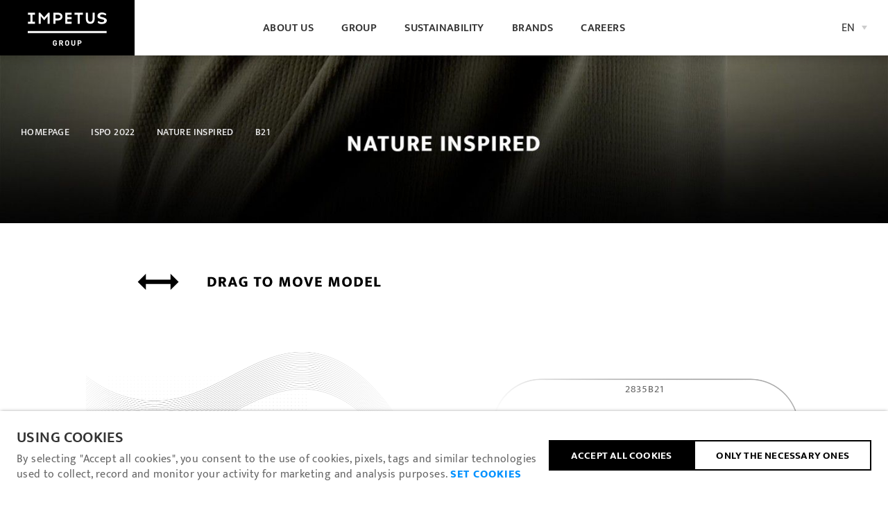

--- FILE ---
content_type: text/html; charset=ISO-8859-1
request_url: https://www.impetus.pt/en/b21
body_size: 27792
content:
<!DOCTYPE html><html lang="en"><head><title>Impetus - Impetus</title><meta name="title" content="B21" /><meta name="description" content="" /><meta name="robots" content="index, follow, max-image-preview:large" /><meta name="format-detection" content="date=no"><meta name="format-detection" content="telephone=no"><meta http-equiv="Content-Type" content="text/html; charset=ISO-8859-1"><meta http-equiv='X-UA-Compatible' content='IE=edge,chrome=1'><meta name="viewport" content="width=device-width, maximum-scale=1, user-scalable=no"><meta name="generator" content="Redicom Prolepse"><meta name="rating" content="general"><meta name="distribution" content="global"><meta name="expires" content="never"><meta name="Cache-Control" content="private"><meta name="revisit-after" content="3 days"><meta http-equiv="content-language" content="en"><meta name="google" content="notranslate" /><meta property="og:site_name" content="Impetus" /><meta property="og:image" content="https://www.impetus.pt/temp/JPG_960e5e80425a36aaea45fc9f36c5b9fb.png" /><meta property="og:image:width" content="1200" /><meta property="og:image:height" content="1200" /><meta property="og:image:alt" content="Impetus" /><meta property="og:title" content="Impetus" /><meta property="og:description" content="" /><meta property="og:type" content="website" /><meta property="og:url" content="https://www.impetus.pt/en/b21"><meta property="og:locale" content="en_PT"><meta name="twitter:card" content="summary"><meta name="twitter:title" content="Impetus"><meta name="twitter:url" content="https://www.impetus.pt/en/b21"><meta name="twitter:description" content=""><meta name="twitter:image" content="https://www.impetus.pt/temp/JPG_960e5e80425a36aaea45fc9f36c5b9fb.png"><meta name="twitter:creator" content="Impetus - Impetus"><link href="https://www.impetus.pt/favicon.ico" type="image/x-icon" rel="shortcut icon"><link href="https://1296388634.rsc.cdn77.org/icon-ios.png" rel="apple-touch-icon"><link rel="canonical" href="https://www.impetus.pt/en/b21"><link rel="alternate" href="https://www.impetus.pt/_624.html" hreflang="x-default"><link rel="alternate" hreflang="pt" href="https://www.impetus.pt/pt/b21"><link rel="alternate" hreflang="en" href="https://www.impetus.pt/en/b21"><link rel="stylesheet" href="https://www.impetus.pt/plugins/system/js/common/1.1/common.min.css?176" type="text/css"><link rel="stylesheet" href="https://www.impetus.pt/style/fonts.css?176" type="text/css"><link rel="stylesheet" href="https://www.impetus.pt/plugins/system/css/base.css?176" type="text/css"><link rel="stylesheet" href="https://www.impetus.pt/style/guide.css?176" type="text/css"><link rel="stylesheet" href="https://www.impetus.pt/style/custom.css?176" type="text/css"><script src="https://www.impetus.pt/plugins/system/js/common/1.1/common.min.js?176"></script><script src="https://www.impetus.pt/plugins/system/js/global.js?176"></script><script type="text/javascript">
window.dataLayer = window.dataLayer || [];  
</script><!--script async src="https://www.impetus.pt/plugins/trackings/rcccollect.js"></script--><script type="text/javascript">
    if( typeof allowedUserAgent == 'undefined' || allowedUserAgent() ){        
        
        function gtag(){dataLayer.push(arguments);}
        
                   gtag("consent", "default", {
               ad_storage: "denied",
               analytics_storage: "denied",               
               ad_user_data: "denied",
               ad_personalization: "denied",
               functionality_storage: "granted",  
               personalization_storage: "denied",
               security_storage: "granted"                           
           });
                
        gtag("set", "ads_data_redaction", true);
    } 
    </script><script async src="https://www.googletagmanager.com/gtag/js?id=UA-188414784-1"></script><script type="text/javascript">
    if( typeof allowedUserAgent == 'undefined' || allowedUserAgent() ){
      
      window.dataLayer = window.dataLayer || [];
      function gtag(){dataLayer.push(arguments);}
      
      gtag('js', new Date());
      gtag('config', 'UA-188414784-1', {   'send_page_view': false, 'channel': 'Site', 'user_properties': { 'currency': '',   'country': 'PT' } });
      
        
    }
            
    </script><script type="text/javascript">
            if(window.parent.length == 0) {
                var chat_script = document.createElement('script');
                    chat_script.setAttribute('type', 'text/javascript');
                    chat_script.setAttribute('src', '/plugins/onlinechat/js_chat/chat_functions.js?1');
                    document.getElementsByTagName('head')[0].appendChild(chat_script);
            }
        </script><script src='https://www.impetus.pt/plugins/search_meilisearch/rcc_search_js.php' async></script><style type="text/css">
        figure.loader{position: relative;padding-bottom: var(--product-figure-padding, 100%);}
        figure.loader img{position: absolute;top: 0;left: 0;}
    </style></head><body ng-app="MyApp" class="rdc-platform-api-device-desktop rdc-user-logged-disabled menuMobileVisible1"><div><a href="#main" class="skip-link">Skip to main content</a><style>
            .skip-link {position: absolute;left: -999px;top: auto;width: 1px;height: 1px;overflow: hidden;z-index: 1000;}
            .skip-link:focus {position: absolute;left: 1rem;top: 1rem;width: auto;height: auto;padding: 0.5rem 1rem;background: #000;color: #fff;text-decoration: none;font-weight: bold;}
        </style></div><script type="text/javascript">
        if (typeof bodyClasses == "function")
            bodyClasses();
    </script>    <script type="text/javascript">
        !function(t){var e={};t.fn.gdprConcents=function(n){var o,i,s,a={},c=this,p='<svg xmlns="http://www.w3.org/2000/svg" width="24" height="24" fill="none"><path fill="#333" d="m13.03 12 6.47 6.47-1.03 1.03L12 13.03 5.53 19.5 4.5 18.47 10.97 12 4.5 5.53 5.53 4.5 12 10.97l6.47-6.47 1.03 1.03L13.03 12Z"/></svg>';return c.init=function(){a.settings=t.extend({},e,n),("undefined"==typeof allowedUserAgent||allowedUserAgent())&&($body=c,o=a.settings.styleGuide.typography,fixedTypography=a.settings.styleGuide.fixedTypography,i=a.settings.styleGuide.colors,icons=a.settings.styleGuide.icons,s=a.settings.styleGuide.vars,$body.append(this.getCSS()),window.innerWidth<768&&a.settings.layout>0&&(a.settings.layout=1),1==a.settings.layout?(this.createPopup(0),"function"==typeof lockWindowScroll?lockWindowScroll.lock():t("html body").css("overflow","hidden")):2==a.settings.layout?this.createBanner():3==a.settings.layout&&this.createBannerClose())},c.getCSS=function(){var t='<style type="text/css">';return 1!=n.B2B&&(t+="    .listNotifications .checkbox-switch input[type=checkbox]{height: 0 !important;width: 0;position: absolute; z-index: 0;}",t+="    .listNotifications .checkbox-switch label {cursor: pointer;text-indent: -9999px;width: 44px;height: 24px;background-color: #c5c5c5;display: block;border-radius: 100px;position: relative;margin-top: 2px;}",t+='    .listNotifications .checkbox-switch label:after {content: "";position: absolute;top: 3px;left: 3px;width: 18px;height: 18px;background: #fff;border-radius: 90px;transition: 0.1s;}',t+="    .listNotifications .checkbox-switch input:checked + label {background-color: var("+i.success+", #1EA74E);}",t+="    .listNotifications .checkbox-switch input#opc1:checked + label {cursor: default;}",t+="    .listNotifications .checkbox-switch input#opc1:checked + label:after {width: 18px !important;opacity: 0.4;}",t+="    .listNotifications .checkbox-switch input:checked + label:after {left: calc(100% - 3px);transform: translateX(-100%);}",t+="    .listNotifications .checkbox-switch label:active:after {width: 42px;}"),t+="    html body .rdc-save-preferences, html body .acceptConcentButton{padding-inline:15px;}",t+="    .xs-icon-close {position: absolute;top: 50%;right: 20px;z-index: 100;transform: translateY(-50%);line-height: 0;padding: 10px;}",t+="    .xs-icon-close svg {width: 24px; height: 24px;}",t+="    .xs-icon-close:hover {opacity: .8;}",t+="    #concentBanner span[role=button]:hover, .concentPopup span[role=button]:hover {border-bottom-color: transparent !important}",t+="    .style3 {top: 37px !important; right: 15px !important;}",t+="    .style5 {position: relative;}",t+="    .style6 {float: right; text-align: center;}",t+="    .style6 span[role=button] {float: right;}",t+="    .style7 {position:relative;}",t+="    .concentPopup.rdc-layout-1 .concent_style11 {display: table-cell;text-align: center; vertical-align: bottom;}",t+="    .concentPopup.rdc-layout-1 .concent_style12 {text-align: left;}",t+="    @media screen and (max-width: 767px){",t+="        #popupIframeContent .xs-icon-close{right: -8px; top: -8px;}",t+="         .concentPopup{display:flex; align-items:flex-end;}",t+="         #popupIframeContent .concent_style10{height: 100%;}",t+="         .concent_style10, .concent_style11, .concent_style12{display:flex; flex: 1;}",t+="         .rdc-title-banner{display:none;}",t+="         .desc-banner{margin-bottom:24px;}",t+="         .rdc-aceptbuttons{flex-direction:column;}",t+="        .xs-icon-close {top: 0; right: 0; padding: 10px 12px; line-height: 0; margin-top: 0; transform: none;}",t+="        .containerConcentsButtons {text-align: center;margin-left:-16px;margin-right:-16px; padding:16px 16px 0 16px;}",t+="        .containerConcentsButtons button{flex: auto;}",t+="        .infoConcentButton {float:none !important;}",t+="        .xs-block {display: block !important;}",t+="           html body .rdc-aceptbuttons .xs-acceptConcentButton{flex:auto;}",t+="        html body .rdc-aceptbuttons .xs-acceptConcentButton button{width: 100%;}",t+="        .strech-wrapper {flex-wrap: wrap;}",t+="        .style1 {padding-right: 0 !important}",t+="        .style3 {top: 8px !important; right: 8px !important;}",t+="        .style4 {margin-bottom:24px;}",t+="        .wrapper-extra{overflow: auto;}",t+="        .style5 {padding: 24px 16px 16px 16px;display: flex;flex: 1;flex-direction: column;border-top-left-radius: var("+s.mobilePopupRadius+", 0); border-top-right-radius: var("+s.mobilePopupRadius+", 0);max-height: var("+s.mobilePopupMaxHeight+", calc(100dvh - env(safe-area-inset-bottom) - env(safe-area-inset-top)));}",t+="        .style6, .style6 span[role=button] {float: none; font-size: 12px; line-height: 12px;}",t+="        #listNotifications {overflow-y: auto; flex: 1;}",t+="        #listNotifications .uni {margin-bottom: 20px !important}",t+="        #concentBanner {width: 100%;height: auto;display: flex;flex: 1;align-items: flex-end;}",t+="        #concentBanner > .xs-block {box-shadow: 0px 0px 4px 0px #00000040;}",t+="    }",t+="    @media screen and (min-width: 768px) and (max-width: 1540px){",t+="        #concentBanner .style1 span[role=button] {white-space: nowrap;}",t+="    }",t+="    @media screen and (min-width: 768px){",t+="         html body .xs-acceptConcentButton .rdc-save-preferences, html body .xs-acceptConcentButton .acceptConcentButton{white-space:nowrap; height:100%;}",t+="        .style5{padding:24px;}",t+="        .strech-wrapper {flex-wrap: no-wrap;}",t+="        #popupIframeContent .xs-icon-close{right: -9px; top: 13px;}",t+="        .style4.paragraph{margin: 10px 0 30px;}",t+="        .concentPopup.rdc-layout-1 .concent_style12 {margin: 0 auto 24px 24px;max-width: 750px;}",t+="        .concentPopup:not(.rdc-layout-1) .concent_style12 {max-width: 750px;margin: auto;text-align: left;}",t+="        .concentPopup:not(.rdc-layout-1) .concent_style11 {display: table-cell;text-align: center; vertical-align: middle;}",t+="        .rdc-desc-link-cookies{color: var("+i.darkGray+",#666)}",t+="        #listNotifications {max-height: 60dvh; overflow: hidden auto;}",t+="        #concentBanner {background-color: var("+i.white+"); box-shadow: 0px 0px 5px -1px rgba(0,0,0,0.5);}",t+="        .concent_style10 {display: table; width: 100%; height: 100%;}",t+="        .containerConcentsButtons {margin-left:-24px;margin-right:-24px; padding:24px 24px 0 24px;}",t+="    }",t+="</style>"},c.createBanner=function(){var t='<div id="concentBanner" style="position: fixed; bottom: 0; z-index: 999; width: 100%;">';t+='       <div class="xs-block" style="width: 100%; padding:24px; background-color:var('+i.white+",#FFF); border-top-left-radius: var("+s.mobilePopupRadius+", 0);border-top-right-radius: var("+s.mobilePopupRadius+', 0);">',t+='           <div class="xs-block wrapper" style="display: flex; justify-content: space-between; gap:20px;">',t+='               <div class="xs-block desc-banner">',t+='                   <p class="'+o.secondarySubtitle+' rdc-title-banner" style="font-weight:600; font-size:22px; margin-bottom:5px; line-height:140%;">'+a.settings.exp.banner.exp1+"</p>",t+='                   <p class="rdc-desc-link-cookies '+o.paragraph+'" style="font-size:'+fixedTypography.fixed_16+";line-height:"+fixedTypography.fixed_lineheight_p+';"><span>'+a.settings.exp.banner.exp2+'</span> <span class="rdc-link '+o.a+'" style="font-size:'+fixedTypography.fixed_16+';" onclick="gdprConcents.acceptConcentButton(1);" onkeydown="if(event.key === \'Enter\') { gdprConcents.acceptConcentButton(1); event.preventDefault(); }" role="button" tabindex="0" class="hidden-xs">'+a.settings.exp.buttons.moreinfo+"</span></p>",t+="               </div>",t+='               <div class="rdc-aceptbuttons" style="display: flex;justify-content: end; align-items:center;">',t+='                   <div class="strech-wrapper" style="display: flex;gap: 12px;flex-direction: row;width: 100%;justify-content: flex-start;">',t+='                       <div class="xs-block xs-acceptConcentButton">',t+='                           <button class="acceptConcentButton '+o.button+' "onclick="gdprConcents.acceptConcentButton(\'none\', 1, 1);" onkeydown="if(event.key === \'Enter\') { gdprConcents.acceptConcentButton(\'none\', 1, 1); event.preventDefault(); }" role="button" tabindex="0">'+a.settings.exp.buttons.banner+"</button>",t+="                       </div>",t+='                       <div class="xs-block xs-acceptConcentButton">',t+='                           <button class="rdc-save-preferences '+(1!=n.B2B?o.button:"")+" "+o.buttonSecondary+'" onclick="gdprConcents.acceptConcentButton(\'none\', 0, 1);" onkeydown="if(event.key === \'Enter\') { gdprConcents.acceptConcentButton(\'none\', 0, 1); event.preventDefault(); }" role="button" tabindex="0">'+a.settings.exp.buttons.onlynecessary+"</button>",t+="                       </div>",t+="                   </div>",t+="               </div>",t+="           </div>",t+="       </div>",t+="</div>",$body.append(t).addClass("bannerConcentsActive")},c.createBannerClose=function(){var t='<div id="concentBanner" style="position: fixed; bottom: 0; z-index: 2000000; width: 100%;">';t+='   <div class="container">',t+='       <div class="xs-block" style="display: table; width: 100%;">',t+='           <div class="xs-block" style="display: table-cell; vertical-align: top;">',t+="               <p style=\"text-transform: uppercase; color: #333; font-size: 12px; line-height: 17px; font-weight: 600;white-space: nowrap;padding-right: 15px;font-family: 'Helvetica Neue', Arial, Helvetica, 'Segoe UI', sans-serif;\">"+a.settings.exp.banner.exp1+"</p>",t+="           </div>",t+='           <div class="xs-block" style="display: table-cell;width: 100%;">',t+="               <p class=\"style1\" style=\"font-family: 'Helvetica Neue', Arial, Helvetica, 'Segoe UI', sans-serif; color: #555; font-size: 12px; font-weight: 400; line-height: 17px;padding-right: 46px;\">"+a.settings.exp.banner.exp2+' <span onclick="gdprConcents.acceptConcentButton(1);" onkeydown="if(event.key === \'Enter\') { gdprConcents.acceptConcentButton(1); event.preventDefault(); }" role="button" tabindex="0" style="font-family: \'Helvetica Neue\', Arial, Helvetica, \'Segoe UI\', sans-serif;text-decoration: none; color: #333; border-bottom: 1px solid #333;line-height: 17px;font-size: 12px; font-weight: 400;cursor: pointer;">'+a.settings.exp.buttons.moreinfo+"</span></p>",t+="           </div>",t+="       </div>",t+='       <span onclick="gdprConcents.acceptConcentButton(\'none\', 1, 1);" onkeydown="if(event.key === \'Enter\') { gdprConcents.acceptConcentButton(\'none\', 1, 1); event.preventDefault(); }" role="button" tabindex="0" class="xs-icon-close" style="cursor: pointer">'+p+"</span>",t+="   </div>",t+="</div>",$body.append(t).addClass("bannerConcentsActive")},c.createPopup=function(e){popupVisible=e;var n='<div id="concentPopup" class="concentPopup rdc-layout-'+a.settings.layout+'" style="position: fixed;top: 0;left: 0;width: 100%;height: 100%;z-index: 2000000;background-color: var('+i.overlay+', rgba(0,0,0,0.5));">';n+='   <div class="concent_style10">',n+='       <div  class="concent_style11">',n+='           <div class="concent_style12" style = "position:relative">',n+='               <div class="style5" style="background-color: var('+i.white+', #FFF);">',0==e?(n+=c.contentPopUpInfo(),popupPrevVisible=e):1==e&&(popupPrevVisible=0,n+=c.contentPopUpConcentsInfo(),popupPrevVisible=e,"function"==typeof lockWindowScroll?lockWindowScroll.lock():t("html body").css("overflow","hidden")),(window.innerWidth>=768||1!=e)&&(n+="               </div>"),window.innerWidth<768&&1==e&&(n+="               </div></div>"),n+="           </div>",n+="       </div>",n+="   </div>",n+="</div>",$body.append(n).addClass("popupConcentsActive"),c.disableTabIndex(),3==e&&(t("#policy_iframe")[0].onload=function(){t("body",t("#policy_iframe").contents()).css("background-color","#FFFFFF")})},c.contentPopUpInfo=function(){var t='<div class="clearfix">';return window.innerWidth<768?t+='<p class="'+o.secondarySubtitle+' rdc-title-banner" style="width: calc(100% - 26px);">'+a.settings.exp.popupConcentsInfo.title2+"</p>":t+='<p class="style2 '+o.secondarySubtitle+'" style="width: calc(100% - 26px);font-weight:600;font-size:'+fixedTypography.fixed_22+';text-transform: none; line-height:140%;">'+a.settings.exp.popupConcentsInfo.title2+"</p>",t+="</div>",t+='<div class="wrapper-extra">',t+='   <p class="style4 '+o.paragraph+'" style="font-size:'+fixedTypography.fixed_16+"; line-height:"+fixedTypography.fixed_lineheight_p+';">',t+='       <span class="text">'+a.settings.exp.popupConcentsInfo.desc+"&nbsp;</span>",t+='       <span onclick="gdprConcents.acceptConcentButton(1);" onkeydown="if(event.key === \'Enter\') { gdprConcents.acceptConcentButton(1); event.preventDefault(); }" role="button" tabindex="0" class="infoConcentButton '+o.a+'" style="font-size:'+fixedTypography.fixed_16+';">'+a.settings.exp.buttons.moreinfo+"</span>",t+="   </p>",t+='   <div class="rdc-aceptbuttons" style="display: flex; align-items:center;">',t+='       <div class="strech-wrapper" style="display: flex;gap: 12px;flex-direction: row;width: 100%;justify-content: flex-start;">',t+='           <div class="xs-block xs-acceptConcentButton">',t+='               <button class="acceptConcentButton '+o.button+' "onclick="gdprConcents.acceptConcentButton(\'none\', 1, 1);" onkeydown="if(event.key === \'Enter\') { gdprConcents.acceptConcentButton(\'none\', 1, 1); event.preventDefault(); }" role="button" tabindex="0">'+a.settings.exp.buttons.banner+"</button>",t+="           </div>",t+='           <div class="xs-block xs-acceptConcentButton">',t+='               <button class="rdc-save-preferences '+(1!=n.B2B?o.button:"")+" "+o.buttonSecondary+'" onclick="gdprConcents.acceptConcentButton(\'none\', 0, 1);" onkeydown="if(event.key === \'Enter\') { gdprConcents.acceptConcentButton(\'none\', 0, 1); event.preventDefault(); }" role="button" tabindex="0">'+a.settings.exp.buttons.onlynecessary+"</button>",t+="           </div>",t+="       </div>",t+="</div>",t+="</div>"},c.contentPopUpConcentsInfo=function(){var t="",e=25;if(1==n.B2B&&(e=20),1==a.settings.layout?t+='   <span onclick="gdprConcents.acceptConcentButton('+popupPrevVisible+");\" onkeydown=\"if(event.key === 'Enter') { gdprConcents.acceptConcentButton("+popupPrevVisible+'); event.preventDefault(); }" role="button" tabindex="0" class="xs-icon-close style3" style="top: 2px; right: -2px;cursor: pointer;">'+p+"</span>":t+='   <span onclick="gdprConcents.closePopup(1);" onkeydown="if(event.key === \'Enter\') { gdprConcents.closePopup(1); event.preventDefault(); }" role="button" tabindex="0" class="xs-icon-close style3" style="top: 2px; right: -2px;cursor: pointer;">'+p+"</span>",window.innerWidth<768&&(t+='<div style="display: flex;flex-direction: column;flex: 1;height: 100%;">'),t+='<div class="style7">',t+='   <div class="clearfix">',t+='   <p class="style2 '+o.secondarySubtitle+'" style="font-weight:600; font-size: '+fixedTypography.fixed_22+'; text-transform: none; width:calc(100% - 48px); line-height: 140%;">'+a.settings.exp.popupForm.title+"</p>",t+="   </div>",t+="</div>",t+='   <form action="'+a.settings.action+'" method="POST" id="listNotifications" class="listNotifications slim-scrollbar" style="margin: 20px 0px; padding-right:10px;" >',t+='       <p class="'+o.paragraph+'" style="font-size:'+fixedTypography.fixed_16+";line-height:"+fixedTypography.fixed_lineheight_p+';">'+a.settings.exp.popupForm.desc+"</p>",t+='       <p class="'+o.secondarySubtitle+'" style="font-size:'+fixedTypography.fixed_20+"; font-weight:600; margin: 30px 0 "+e+'px;line-height:140%;">'+a.settings.exp.popupForm.faq+"</p>",t+='       <input type="hidden" name="csrf" value="'+a.settings.csrf+'">',t+='       <div class="uni" style="display: flex; flex-direction: column; gap: 8px; margin-bottom:25px;">',t+='           <div class="text-switch" style="display: flex; justify-content: space-between; gap: 20px;">',t+='               <p class="'+o.listNavSubtitle+'" style="font-size:'+fixedTypography.fixed_16+"; font-weight:600;text-transform:none; line-height:"+fixedTypography.fixed_lineheight_p+'">'+a.settings.exp.popupForm.options[0].title+"</p>",t+='               <div class="checkbox-switch">',t+='                   <input class="toggle-switch" type="checkbox" id="opc1" checked disabled onChange="return false;"/><label for="opc1"></label>',t+="               </div>",t+="           </div>",t+='           <div class="text">',t+='               <p class="'+o.paragraph+'" style="color: var('+i.darkGray+", #666); font-size:"+fixedTypography.fixed_14+'; line-height:140%;">'+a.settings.exp.popupForm.options[0].desc+"</p>",t+="           </div>",t+="       </div>",t+='       <div class="uni" style="display: flex; flex-direction: column; gap: 8px; margin-bottom:25px;">',t+='           <div class="text-switch" style="display: flex; justify-content: space-between; gap: 20px;">',t+='               <p class="'+o.listNavSubtitle+'" style="font-size:'+fixedTypography.fixed_16+"; font-weight:600;text-transform:none; line-height:"+fixedTypography.fixed_lineheight_p+'">'+a.settings.exp.popupForm.options[1].title+"</p>",t+='               <div class="checkbox-switch">',t+='                   <input class="toggle-switch" type="checkbox" id="opc2" name="cookie_1" /><label for="opc2"></label>',t+="               </div>",t+="           </div>",t+='           <div class="text">',t+='               <p class="'+o.paragraph+'" style="color: var('+i.darkGray+", #666); font-size:"+fixedTypography.fixed_14+'; line-height:140%;">'+a.settings.exp.popupForm.options[1].desc+"</p>",t+="           </div>",t+="       </div>",t+='       <div class="uni" style="display: flex; flex-direction: column; gap: 8px;">',t+='           <div class="text-switch" style="display: flex; justify-content: space-between; gap: 20px;">',t+='               <p class="'+o.listNavSubtitle+'" style="font-size:'+fixedTypography.fixed_16+"; font-weight:600;text-transform:none; line-height:"+fixedTypography.fixed_lineheight_p+'">'+a.settings.exp.popupForm.options[2].title+"</p>",t+='               <div class="checkbox-switch">',t+='                   <input class="toggle-switch" type="checkbox" id="opc3" name="cookie_2"/><label for="opc3"></label>',t+="               </div>",t+="           </div>",t+='           <div class="text">',t+='               <p class="'+o.paragraph+'" style="color: var('+i.darkGray+", #666); font-size:"+fixedTypography.fixed_14+'; line-height:140%;">'+a.settings.exp.popupForm.options[2].desc+"</p>",t+="           </div>",t+="       </div>",a.settings.cookie_page_id>0)var s=a.settings.exp.popupForm.polCookies;else if(a.settings.policy_page_id>0)var s=a.settings.exp.popupForm.polPrivacy;(a.settings.cookie_page_id>0||a.settings.policy_page_id>0)&&(t+='       <div class="rdc-policy-cookies" style="margin-top:30px;">',t+='           <p class="'+o.paragraph+'" style="color: var('+i.darkGray+", #666); font-size:"+fixedTypography.fixed_14+'; line-height: 140%;">',t+='               <span class="dflt-exp">'+a.settings.exp.popupForm.moreInfo+"</span> ",t+=`               <span class="exp-complement ${o.a}" style="font-size:${fixedTypography.fixed_14};" onclick="gdprConcents.handleRedirect()" onkeydown="gdprConcents.handleRedirect()" role="button" tabindex="0">${s}</span>`,t+="           </p>",t+="       </div>"),t+="   </form>",t+='   <div class="containerConcentsButtons" style="border-top: 1px solid var('+i.lines+', #CCC); display: flex; gap: 12px; flex-wrap: wrap;">',t+='       <button class="acceptConcentButton '+o.button+' "onclick="gdprConcents.acceptConcentButton(\'none\', 1, 1);" onkeydown="if(event.key === \'Enter\') { gdprConcents.acceptConcentButton(\'none\', 1, 1); event.preventDefault(); }" role="button" tabindex="0">'+a.settings.exp.buttons.banner+"</button>";var c=window.innerWidth>768?a.settings.exp.buttons.popupform:a.settings.exp.buttons.popupformmobile;return t+='       <button class="acceptConcentButton '+(1!=n.B2B?o.button:"")+" "+o.buttonSecondary+'" onclick="gdprConcents.submitForm(\'#listNotifications\');" onkeydown="if(event.key === \'Enter\') { gdprConcents.submitForm(\'#listNotifications\'); event.preventDefault(); }" role="button" tabindex="0">'+c+"</button>",t+="   </div>"},c.acceptConcentButton=function(e,n,o,i){"none"!=e&&(3==e&&window.innerWidth<768?window.location="/index.php?id="+a.settings.policy_page_id:(this.remove(),1!=i&&this.createPopup(e))),1==n?(c.analytics({all:!0}),"function"==typeof lockWindowScroll?lockWindowScroll.unlock():t("html body").css("overflow","unset"),t.post(a.settings.action,{all:1},function(){1==o?(gdprConcents.closePopup(3),t.post("/api/api.php/getTagManager/",{id:a.settings.data.id,cat:a.settings.data.cat,pid:a.settings.data.pid,url:btoa((window.location.pathname+window.location.search).substring(1))}).done(function(e){"object"!=typeof e&&(e=t.parseJSON(e)),e.response&&(e.response.head&&t("head").append(atob(e.response.head)),e.response.body&&setTimeout(function(){t("footer").append(atob(e.response.body))},500))})):2==o&&window.location.reload()})):0==n&&("function"==typeof lockWindowScroll?lockWindowScroll.unlock():t("html body").css("overflow","unset"),gdprConcents.closePopup(3),t.post(a.settings.action),c.analytics({all:!1})),"function"==typeof handleTooltipPos&&handleTooltipPos("reset")},c.remove=function(){return t(".bannerConcentsActive").length>0?(t("#concentBanner").remove(),t(".bannerConcentsActive").removeClass("bannerConcentsActive")):(t("#concentPopup").remove(),t(".popupConcentsActive").removeClass("popupConcentsActive"),c.enableTabIndex()),2},c.closePopup=function(e){t("#concentPopup").remove(),t("#concentBanner").remove(),t(".popupConcentsActive").removeClass("popupConcentsActive"),t(".bannerConcentsActive").removeClass("bannerConcentsActive"),"function"==typeof lockWindowScroll?lockWindowScroll.unlock():t("html body").css("overflow","unset"),c.enableTabIndex(),1==e&&window.innerWidth<768&&c.createBanner()},c.submitForm=function(e){let n=t(e).serializeArray(),o=n.some(t=>"cookie_1"===t.name),i=n.some(t=>"cookie_2"===t.name);c.analytics({all:!1,concent_1:o,concent_2:i}),t.post(t(e).attr("action"),t(e).serialize()),t(e).remove(),"function"==typeof lockWindowScroll?lockWindowScroll.unlock():t("html body").css("overflow","unset"),this.acceptConcentButton(2,void 0,void 0,1)},c.readConcent=function(t){for(var e=t+"=",n=document.concent.split(";"),o=0;o<n.length;o++){for(var i=n[o];" "==i.charAt(0);)i=i.substring(1,i.length);if(0==i.indexOf(e))return i.substring(e.length,i.length)}return null},c.handleRedirect=function(){if(a.settings.cookie_page_id>0)var e=a.settings.cookie_page_id;else if(a.settings.policy_page_id>0)var e=a.settings.policy_page_id;if(1==a.settings.layout){if(c.iframeContent=function(){var t='<div id="popupIframeContent" class="concentPopup rdc-layout-'+a.settings.layout+'" style="position: absolute;top: 0;left: 0;width: 100%;height: 100%;z-index: 2000000;background-color: var('+i.overlay+', rgba(0,0,0,0.5));">';return t+='    <div class="concent_style10">',t+='        <div class="concent_style11">',t+='            <div class="concent_style12" style="margin: 0; height:100%">',t+='                <div class="style5" style="background-color: var('+i.white+', #FFF); height:100%;">',t+='                    <div style="position:relative;">',t+='                        <span onclick="gdprConcents.handleIframe()" onkeydown="gdprConcents.handleIframe()"  role="button" tabindex="0" style="cursor: pointer;" class="xs-icon-close">'+p+"</span>",t+="                    </div>",t+='                    <iframe id="policy_iframe" frameborder="0" height="100%" width="100%"  src="/index.php?id='+e+'&oc=1" style="padding-top:44px;"></iframe>',t+="                </div>",t+="            </div>",t+="        </div>",t+="    </div>",t+="</div>"},1==t("#popupIframeContent").length)return;poppopuphtmlIframe=c.iframeContent(),t("#concentPopup .concent_style12").append(poppopuphtmlIframe).addClass("popupConcentsActive")}else 2==a.settings.layout&&(window.location.href=`/index.php?id=${e}`)},c.handleIframe=function(){t("#popupIframeContent").remove()},c.analytics=function(t){"function"==typeof gtag&&(t.all?gtag("consent","update",{ad_storage:"granted",analytics_storage:"granted",ad_user_data:"granted",ad_personalization:"granted",functionality_storage:"granted",personalization_storage:"granted",security_storage:"granted"}):t.concent_1||t.concent_2?t.concent_1&&t.concent_2?gtag("consent","update",{ad_storage:"granted",analytics_storage:"granted",ad_user_data:"granted",ad_personalization:"granted",functionality_storage:"granted",personalization_storage:"granted",security_storage:"granted"}):t.concent_1&&!t.concent_2?gtag("consent","update",{ad_storage:"denied",analytics_storage:"granted",ad_user_data:"denied",ad_personalization:"denied",functionality_storage:"granted",personalization_storage:"denied",security_storage:"granted"}):!t.concent_1&&t.concent_2&&gtag("consent","update",{ad_storage:"granted",analytics_storage:"denied",ad_user_data:"granted",ad_personalization:"granted",functionality_storage:"granted",personalization_storage:"granted",security_storage:"granted"}):gtag("consent","update",{ad_storage:"denied",analytics_storage:"denied",ad_user_data:"denied",ad_personalization:"denied",functionality_storage:"granted",personalization_storage:"denied",security_storage:"granted"}))},c.disableTabIndex=function(){let e=t("a, button, input, select, textarea, [tabindex]").not("#concentPopup *").not('[tabindex="-1"]');e.each(function(){let e=t(this),n=e.attr("tabindex");e.attr("data-prev-tabindex",void 0!==n?n:""),e.attr("tabindex",-1)})},c.enableTabIndex=function(){t("[data-prev-tabindex]").each(function(){let e=t(this),n=e.attr("data-prev-tabindex");""===n?e.removeAttr("tabindex"):e.attr("tabindex",n),e.removeAttr("data-prev-tabindex")})},c.init(),this}}(jQuery);
        
        var gdprConcents = $("body").gdprConcents({
            "action" : "/plugins/cookies_policy/action_cookies.php",
            "csrf" : "c85bed275c05021cebcd9595cd6ad0708e67341e",
            "layout" : 2,
            "policy_page_id" : 528,
            "cookie_page_id": 0,
            "B2B":0,
            "exp" : {
                "terms" : 'privacy policy',
                "buttons" : {"moreinfo" : 'Set cookies', "banner" : 'ACCEPT ALL COOKIES', "popupinfo" : 'AGREE AND CONTINUE', "popupform" : 'SUBMIT PREFERENCES', "popupformmobile" : 'Save', "close" : 'CLOSE', "back" : 'Back', "onlynecessary" : 'Only the necessary ones'},
                "banner" : {"exp1" : 'USING COOKIES',"exp2" : 'By selecting "Accept all cookies", you consent to the use of cookies, pixels, tags and similar technologies used to collect, record and monitor your activity for marketing and analysis purposes.'},
                "popupConcentsInfo" : {
                    "title" : 'PRIVACY PREFERENCE CENTER',"title2" : 'USING COOKIES',"desc" : 'By selecting "Accept all cookies", you consent to the use of cookies, pixels, tags and similar technologies used to collect, record and monitor your activity for marketing and analysis purposes.'},
                "popupForm" : {
                    "title" : 'PRIVACY PREFERENCE CENTER',
                    "desc" : 'Cookies are important for the correct functioning of a website. To improve your experience, we use cookies to remember login details, collect statistics to optimize site functionality, and display content that matches your interests. Click Agree and Proceed to accept cookies and proceed directly to the site, or click More information to view detailed descriptions of the types of cookies and choose whether you want to accept certain cookies while on the site.',
                    "faq" : 'How do we categorize cookies?',
                    "moreInfo" : 'For more information, you can visit our page',
                    "polPrivacy" : 'privacy policy',
                    "polCookies" : 'Cookie Policy',
                    "options" : [
                        {"title" : 'NECESSARY COOKIES',"desc" : ''},
                        {"title" : 'PERFORMANCE COOKIES',"desc" : 'These cookies allow us to analyze the use of the site to measure and improve performance.'},
                        {"title" : 'ADVERTISING COOKIES',"desc" : 'These cookies are used by advertising companies to serve ads relevant to their interests.'}
                    ]
                },
                "popupSucessInfo" : {"title" : 'REQUEST FOR PREFERENCE SENT',"desc" : 'Your cookie preferences have been successfully submitted.'}
            },
            "data": {
                "id": '624',
                "cat": '0',
                "pid": '0'
            },
            "styleGuide": {
                "typography":{
                    "megaTitle":         'mega-title',
                    "title":             'title',
                    "secondaryTitle":    'secondary-title',
                    "subtitle":          'subtitle',
                    "secondarySubtitle": 'secondary-subtitle',
                    "listNavTitle":      'list-nav-title',
                    "listNavSubtitle":   'list-nav-subtitle',
                    "paragraph":         'paragraph',
                    "a":                 'link',
                    "button":            'button',
                    "buttonSecondary":   'btn2'
                },
                "fixedTypography":{
                    "fixed_14": '14px',
                    "fixed_16": '16px',
                    "fixed_20": '20px',
                    "fixed_22": '22px',
                    "fixed_lineheight_p": '140%',
                },
                "colors": {
                    "black":   '--color-black',
                    "white":   '--color-white',
                    "darkGray":'--color-darkgray',
                    "overlay": '--color-overlay',
                    "lines": '  --color-lines',
                    "success": '--color-success'
                },
                "icons":{
                    "close":'rdc-icon-circle rdc-icon-svg rdc-icon-close'
                },
                "vars":{
                    "mobilePopupRadius":     '--mobile-popup-radius',
                    "mobilePopupMaxHeight":  '--mobile-popup-max-height',
                }
            }
        });
    </script>
<script type="text/javascript">
        const tapp = setInterval(function(){
            if (typeof app != 'undefined') {
                clearInterval(tapp);
                app.run(function($rootScope, $window, $timeout) {
                    angular.extend($rootScope, {
                        windowWidth: $window.innerWidth,
                        scrollTop: angular.element($window).scrollTop(),
                        isTouchDevice: 'ontouchstart' in window || navigator.maxTouchPoints > 0,
                        keys: Object.keys,
                        values: Object.values
                    });
                    angular.element($window).on('scroll', function() {
                        $rootScope.scrollTop = angular.element($window).scrollTop();
                        $rootScope.$digest();
                    }).on('resize', function() {
                        $rootScope.windowWidth = $window.innerWidth;
                        $rootScope.$digest();
                    });

                    $rootScope.signOut = function($event, url) {
                        let href = typeof url !== 'undefined' ? url : $event.currentTarget.href;
                        if (href !== '') {
                            $event.preventDefault();
                            $event.stopPropagation();

                            if (typeof trackingsSignOut === 'function')
                                trackingsSignOut();

                            $timeout(function() {
                                $window.location.href = href;
                            }, 500);
                        }
                    };
                });
                app.filter('unsafe', function($sce) { return $sce.trustAsHtml; });
                app.filter('priceFormatter', function($sce) { return function(price, number_dec, separator_dec, separator_mil, prefix, sufix) { return (prefix || '') + number_format(Number(String(price).split(' ')[0].replace(',', '.')), number_dec || '', separator_dec || '', separator_mil || '') + (sufix || '');}});
                app.filter('filterExact', function() {return function(inputArray, searchCriteria) {if (!inputArray || !searchCriteria){return inputArray;}const arrkey = Object.keys(searchCriteria)[0];return inputArray.filter(function(item) {return item[arrkey] === searchCriteria[arrkey];});};});
                app.filter('escapeQuotes', function() {return function(input) {if (!input) return ''; return input.replace(/['"]/g, function(match) { return match === '"' ? '&quot;' : '&#39;'; })}});
                app.filter('lower', ['$sce', function($sce) { return function(input) { if(!input) return ''; if(typeof input === 'object' && $sce.getTrustedHtml) {try {input = $sce.getTrustedHtml(input);} catch (e) {return '';}} return String(input).toLowerCase();}; }]);
            }
        });
        setTimeout(function(){clearInterval(tapp);},3000);
    </script><script type="text/javascript">
            function loadNotificationBar() {
                                                if ($("body").hasClass("account-page")) return;

                setTimeout(function(){
                    if ($("#inline-notification-bar").is(":visible")) return;
                    if ($("#main").hasClass("search") || $("body").hasClass("rdc-page-module-search")) return;
                    if ($(".bannerWelcomeGift").is(":visible")) return;
                    if ("" == "") return;

                                            $("#header").prepend('');
                        setTimeout(function(){
                            $(".container-blocks-section.rdc-container-blocks-index-0 .blocks-section-fullscreen").css("margin-top", (window.innerWidth >= 768) ? -36 : -28).parent().css("overflow", "hidden");
                            if($("#containerSite").find("header").length > 0) {
                                $("#inline-notification-bar").append('<style type="text/css">@media screen and (max-width: 767px) {body.headerCampaignVisible.menu-open #main {margin-top: 0 !important;}}</style>')
                            }
                        }, 20);
                    
                }, 5);
            }
            loadNotificationBar();
        </script><!--googleoff: index--><!--googleon: index--><script type="text/javascript">
        const verifyExpInfo = 0;         
        if($("#website_content", window.parent.document).length > 0 && typeof window.parent.JSVars == "undefined") {
            var intJSVars = setInterval(function(){ if(typeof JSVars != "undefined") {window.parent.JSVars = JSVars; clearInterval(intJSVars); history.replaceState = false;} });
            setTimeout(function(){clearInterval(intJSVars);}, 5000);
        }

                if(/apple/.test(navigator.vendor == undefined ? false : navigator.vendor.toLowerCase())) {
            $(window).bind("pageshow", function(event) {
                if (event.originalEvent.persisted) { updateMiniBasketByHistoryOldTemplates(); }
            });
        } else if(performance != undefined && performance.navigation != undefined && angular != undefined) {
            if(performance.navigation.type == 2) { updateMiniBasketByHistoryOldTemplates(); }
        }

        function updateMiniBasketByHistoryOldTemplates() {
            var navtime1011 = setTimeout(function(){clearInterval(navtime1012);},3000);
            var navtime1012 = setInterval(function(){
                if(angular.element('#controller-cart').length > 0 && typeof angular.element('#controller-cart').scope() != "undefined" && typeof angular.element('#controller-cart').scope().addMiniBasket == "function") {
                    clearInterval(navtime1012); clearTimeout(navtime1011);
                    if(($("#itemsCart").data("minibasket-version") || 1) < 2) {
                        $.get({url: '/api/api.php/getBasket/', cache: false}).done(function(data) {
                            if(typeof data != "object") var data = $.parseJSON(data);
                            if(typeof JSVars == "undefined") { JSVars = {}; }
                            JSVars.cart = data.response.cart;
                            angular.element('#controller-cart').scope().addMiniBasket(JSVars.cart, "LOAD", ($("#rdc-cart-item-count").length > 0) ? 1 : undefined);
                        });
                    }
                }
            }, 1);
        }

        document.documentElement.style.setProperty("--notification-bar-height", ($("#inline-notification-bar").height() || 0) + 'px');
        document.documentElement.style.setProperty("--wg-bar-height", ($(".bannerWelcomeGift:visible").outerHeight() || 0) + 'px');
    </script><style type="text/css">
        :root {
            --window-inner-height: 100dvh;
            --product-figure-padding: 100%;
            --product-figure2-padding: 50%;
            --product-figure3-padding: NAN%;
            --product-figure4-padding: NAN%;
                    }
    </style><script type="text/javascript">
            (function(fallback) {
            /* CREATE/REWRITE POSITIONS */
            const JSVARS = {
                shop: {
                    platform: 'DESKTOP',
                    domain: 'www.impetus.pt',
                    sLocation: 'https://www.impetus.pt',
                    csrf: 'c85bed275c05021cebcd9595cd6ad0708e67341e',
                    CDN: 'https://1296388634.rsc.cdn77.org/',
                    country: {
                        id: 176,
                        code: 'PT',
                        name: 'Continental Portugal',
                        language: {
                            id: 43,
                            code: 'en',
                            name: 'English'
                        }
                    },
                    currency: {
                        numberDec: '',
                        separatorDec: '',
                        separatorMil: '',
                        prefix: '',
                        sufix: ''
                    },
                    templatesParams: {
                        solr: 0,
                        search_term: '',
                        menu_levels: 1,
                        site_version: ''
                    }
                },
                selectedPage: {
                    id: '624',
                    cat: '0'
                }
            };
            
            /* DO NO CHANGE -> OBJECT HANDLING */
            var jsVarsReady = $.Deferred();

            jsVarsReady.done(function(JSVars) {
                deepMerge(JSVars, JSVARS);
            });

            if (window.JSVars) {
                jsVarsReady.resolve(window.JSVars);
            } else {
                var jsvarsValue = fallback;
                Object.defineProperty(window, 'JSVars', {
                    configurable: true,
                    enumerable: true,
                    get: function() { return jsvarsValue; },
                    set: function(val) {
                        jsvarsValue = val;
                        jsVarsReady.resolve(jsvarsValue);
                    }
                });
            }

            function deepMerge(target, source) {
                for (const key in source) {
                    if (source[key] && typeof source[key] === 'object') {
                        target[key] = target[key] || {};
                        deepMerge(target[key], source[key]);
                    } else {
                        target[key] = source[key];
                    }
                }
                return target;
            }
        })();
    
            function trakingsAddWish(data, pid, qtd) {
            $.each(data.response.wishlist, function(i, item) {
                if(pid == item.product_id.split("|||").pop()){
                    if( typeof allowedUserAgent == 'undefined' || allowedUserAgent() ){

		if(typeof list == 'undefined') list = 'Product-List';

		var w1 = JSON.stringify({
			origin: list,
			update_cart: 0,
			transaction_id: 0,
			event_type: 'wishlist_add',
			currency: String(data.response.wishlist[i].price.currency.code),
			item_id: String(data.response.wishlist[i].sku),
			item_group_id: String(data.response.wishlist[i].sku_group),
			item_brand: String(data.response.wishlist[i].product.brand.name),
			item_category: String(data.response.wishlist[i].product.family),
			item_variant: String(data.response.wishlist[i].data_line.cor_name),
			item_price: data.response.wishlist[i].product.price.value,
			item_quantity: data.response.wishlist[i].quantity
		});
		navigator.sendBeacon('/api/rcctrackevents.php',new TextEncoder().encode(btoa(unescape(encodeURIComponent(w1)))));

		    
		
	}                }
            });
        }

        function trakingsRemoveFromWishlist(data) {
            if (typeof allowedUserAgent == 'undefined' || allowedUserAgent()) {

			if (typeof list == 'undefined') list = 'Product-List';

			var w1 = JSON.stringify({
				origin: list,
				update_cart: 0,
				transaction_id: 0,
				event_type: 'wishlist_remove',
				currency: String(data.response.wishlist_remove.price.currency.code),
				item_id: String(data.response.wishlist_remove.sku),
				item_group_id: String(data.response.wishlist_remove.sku_group),
				item_brand: String(data.response.wishlist_remove.product.brand.name),
				item_category: String(data.response.wishlist_remove.product.family),
				item_variant: String(data.response.wishlist_remove.data_line.cor_name),
				item_price: data.response.wishlist_remove.product.price.value,
				item_quantity: data.response.wishlist_remove.quantity
			});
			navigator.sendBeacon('/api/rcctrackevents.php',new TextEncoder().encode(btoa(unescape(encodeURIComponent(w1)))));

				    
			
		}        }

        
        function trakingsRemoveCart(data, pid, qtd) {
            for (var i = 0; i < data.items.length; i++) {
                if( data.items[i].product_id.split("|||").pop() == pid ){
                    if (data.items[i].pack == 1) return

                    if( typeof allowedUserAgent == 'undefined' || allowedUserAgent() ){

        if(typeof list == 'undefined') list = 'Product-List';
        
        var r1 = JSON.stringify({
            origin: list,
            update_cart: 1,
            transaction_id: 0,  
            event_type: 'remove_from_cart',
            currency: String(data.items[i].product.price.currency.code),
            item_id: String(data.items[i].product.sku),
            item_group_id: String(data.items[i].product.sku_group),
            item_brand: String(data.items[i].product.brand.name),
            item_category: String(data.items[i].product.family),
            item_variant: String(data.items[i].data_line.cor_name),
            item_price: String(data.items[i].product.price.value),
            item_quantity: data.items[i].quantity
        });
        navigator.sendBeacon('/api/rcctrackevents.php',new TextEncoder().encode(btoa(unescape(encodeURIComponent(r1)))));

            
        
                            
            gtag('event', 'remove_from_cart', {
                "items": [
                {
                    "id": String(data.items[i].product.sku),
                    "name": String(data.items[i].product.title),
                    "item_list_name": list,
                    "category": String(data.items[i].product.family),
                    "brand": String(data.items[i].product.brand.name),
                    "variant": String(data.items[i].data_line.cor_name),
                    "price": String(data.items[i].product.price.value),
                    "quantity": data.items[i].quantity
                }
                ]
            });
        
        

        
            }                }
            }
        }  

        function trackingsSignOut() {
            if( typeof allowedUserAgent == 'undefined' || allowedUserAgent() ){

            
                            gtag('event', 'signout');
                
                gtag('set', {user_id: null} );
                        
        }        }
        </script><script type="text/javascript">
   var app = angular.module('MyApp', ['ngSanitize']);
   app.filter('unsafe', function($sce) { return $sce.trustAsHtml; });
</script><header id="header" class=""><div itemscope itemtype="https://schema.org/Organization"><meta itemprop="legalName" content="Impetus"><meta itemprop="name" content="Impetus"><meta itemprop="url" content="https://www.impetus.pt"><meta itemprop="logo" content="https://www.impetus.pt/icon-ios.png"><div itemprop="contactPoint" itemscope itemtype="https://schema.org/ContactPoint"><meta itemprop="contactType" content="customer service"><meta itemprop="telephone" content="252 000 000"><meta itemprop="email" content="geral@impetus.pt"></div><meta itemprop="sameAs" content="https://pt.linkedin.com/company/grupo-impetus"><meta itemprop="sameAs" content="https://pt-pt.facebook.com/IMPETUSunderwear/"><meta itemprop="sameAs" content="https://www.instagram.com/impetusunderwear/"><meta itemprop="sameAs" content="https://www.youtube.com/user/IMPETUSunderwear"></div><div itemscope itemtype="https://schema.org/Store"><meta itemprop="name" content="Impetus"><meta itemprop="image" content="https://www.impetus.pt/icon-ios.png"><meta itemprop="telephone" content="252 000 000"><meta itemprop="sameAs" content="https://pt.linkedin.com/company/grupo-impetus"><meta itemprop="sameAs" content="https://pt-pt.facebook.com/IMPETUSunderwear/"><meta itemprop="sameAs" content="https://www.instagram.com/impetusunderwear/"><meta itemprop="sameAs" content="https://www.youtube.com/user/IMPETUSunderwear"></div><div itemscope itemtype="https://schema.org/WebSite"><meta itemprop="url" content="https://www.impetus.pt/"><meta itemprop="name" content="Impetus"><div itemprop="potentialAction" itemscope itemtype="https://schema.org/SearchAction"><meta itemprop="target" content="https://www.impetus.pt/resultados-de-pesquisa_36.html?term={search_term_string}"><meta itemprop="query-input" content="required name=search_term_string"></div></div><link rel="stylesheet" href="https://www.impetus.pt/templates_system/css/menu.css" type="text/css"><div class="wrapper-header clearfix"><a href="/" class="logo" title="Impetus"><img src="https://1296388634.rsc.cdn77.org/sysimages/logo.png" alt="Impetus" title="Impetus" /></a><div class="toggle-button"></div><div class="center-header clearfix"><nav class="menu"><ul class="clearfix"><li class="" menu-id="569"><a href="https://www.impetus.pt/en/about-us_569.html" alt="ABOUT US" title="ABOUT US">ABOUT US</a></li><li class=" sub" menu-id="500"><a href="https://www.impetus.pt/en/about-us_569.html" alt="GROUP" title="GROUP">GROUP</a></li><li class=" sub" menu-id="570"><a href="https://www.impetus.pt/en/sustainability/environmental-responsibility_571.html" alt="SUSTAINABILITY" title="SUSTAINABILITY">SUSTAINABILITY</a></li><li class=" sub" menu-id="503"><a href="https://www.impetus.pt/en/brands/impetus_539.html" alt="BRANDS" title="BRANDS">BRANDS</a></li><li class=" sub" menu-id="504"><a href="https://www.impetus.pt/en/careers/impetus-new-generation_526.html" alt="CAREERS" title="CAREERS">CAREERS</a></li></ul></nav><nav class="submenu"><ul submenu-id="500"><li class=""><a href="https://www.impetus.pt/en/group/randd_566.html" class="title-menu link" alt="R&D" title="R&D">R&D</a></li><li class=""><a href="https://www.impetus.pt/en/group/knitting-and-weaving_562.html" class="title-menu link" alt="KNITTING & WEAVING" title="KNITTING & WEAVING">KNITTING & WEAVING</a></li><li class=""><a href="https://www.impetus.pt/en/group/dyeing-and-finishing_563.html" class="title-menu link" alt="DYEING & FINISHING" title="DYEING & FINISHING">DYEING & FINISHING</a></li><li class=""><a href="https://www.impetus.pt/en/group/cutting-and-sewing_564.html" class="title-menu link" alt="CUTTING & SEWING" title="CUTTING & SEWING">CUTTING & SEWING</a></li><li class=""><a href="https://www.impetus.pt/en/group/quality-and-control_567.html" class="title-menu link" alt="QUALITY & CONTROL" title="QUALITY & CONTROL">QUALITY & CONTROL</a></li><li class=""><a href="https://www.impetus.pt/en/group/packaging-and-logistics_565.html" class="title-menu link" alt="PACKAGING & LOGISTICS" title="PACKAGING & LOGISTICS">PACKAGING & LOGISTICS</a></li></ul><ul submenu-id="570"><li class=""><a href="https://www.impetus.pt/en/sustainability/environmental-responsibility_571.html" class="title-menu link" alt="ENVIRONMENTAL RESPONSIBILITY" title="ENVIRONMENTAL RESPONSIBILITY">ENVIRONMENTAL RESPONSIBILITY</a></li><li class=""><a href="https://www.impetus.pt/en/sustainability/social-responsability_572.html" class="title-menu link" alt="SOCIAL RESPONSABILITY" title="SOCIAL RESPONSABILITY">SOCIAL RESPONSABILITY</a></li><li class=""><a href="https://www.impetus.pt/en/sustainability/certifications_573.html" class="title-menu link" alt="CERTIFICATIONS" title="CERTIFICATIONS">CERTIFICATIONS</a></li></ul><ul submenu-id="503"><li class=""><a href="https://www.impetus.pt/en/brands/impetus_539.html" class="title-menu link" alt="IMPETUS" title="IMPETUS">IMPETUS</a></li><li class=""><a href="https://www.impetus.pt/en/brands/iam_540.html" class="title-menu link" alt="IAM" title="IAM">IAM</a></li><li class=""><a href="https://www.impetus.pt/en/brands/eden-park_542.html" class="title-menu link" alt="EDEN PARK" title="EDEN PARK">EDEN PARK</a></li><li class=""><a href="https://www.impetus.pt/en/brands/protechdry_541.html" class="title-menu link" alt="PROTECHDRY" title="PROTECHDRY">PROTECHDRY</a></li></ul><ul submenu-id="504"><li class=""><a href="https://www.impetus.pt/en/careers/impetus-new-generation_526.html" class="title-menu link" alt="IMPETUS New Generation" title="IMPETUS New Generation">IMPETUS New Generation</a></li><li class=""><a href="https://www.impetus.pt/en/careers/career-opportunities_527.html" class="title-menu link" alt="Career Opportunities" title="Career Opportunities">Career Opportunities</a></li></ul></nav></div><div class="right-header clearfix"><ul class="clearfix"><li class="user-currency"><div class="a">EN</div><div class="country-drop"><form id="changeCountryDesktop" name="changeCountryDesktop"><!-- <div class="form-field"><label><span class="label-title">Shipping country:</span><div class="select" style="background-image: url(https://1296388634.rsc.cdn77.org/sysimages/flags/pt.png);"><select name="country" id="country"></select></div></label></div> --><div class="form-field"><label><span class="label-title">Language:</span><div class="select"><select name="lg" id="lg"><option value="43" data-code="en" selected>English</option><option value="129" data-code="pt" >Portuguese</option></select></div></label></div><div class="submit"><button type="submit" class="changeCountry">OK</button></div></form></div></li><!--     <li class="b2b"><a href="https://b2b.impetus.pt/" target="_blank" alt="B2B Shop" title="B2B Shop">B2B Shop</a></li>  --></ul></div></div><script type="text/javascript">
      var JSVars = {
         debug: '',
         CHECKOUT_VER: 'v1/',
         selectedPage: {
            id: '624',
            cat: '0'
         },
         shop: {
            platform: 'DESKTOP',
            domain: 'www.impetus.pt',
            sLocation: 'https://www.impetus.pt',
            CDN: 'https://1296388634.rsc.cdn77.org/',
            marketLastUnits: '',
            currency: {
               numberDec: '',
               separatorDec: '',
               separatorMil: '',
               prefix: '',
               sufix: ''
            },
            market_alert_stock : '',
            templatesParams: {
               quickSearchType: '2',
               quickSearch: '12',
               miniBasket: '1',
               allowCompare: '0',
               itemAddComp: '0',
               itemAddCart: '0',
               itemAddWish: '0',
               stock_alert : 1
            }
         },
         expressions: {
            50 : "Ref:",
            110 : "Since:",
            326 : "Added to wishlist",
         }
      };
   </script><script src="https://www.impetus.pt/templates_system/js/menu.js"></script></header><div id="containerSite-mask"></div><div id="containerSite"><section id="main" class="wrapper-blocks  " ng-controller="visualPagerBlocksController"><script type="text/javascript">
            if( typeof allowedUserAgent == 'undefined' || allowedUserAgent() )
                gtag('config', 'UA-188414784-1', { 'page_path': location.pathname, 'page_location': location.href, 'page_title': 'B21', 'channel': 'Site' });  
        </script><style type="text/css">
		.hotspot-ov-content .product-item .price p {font-size: 11px;}
		/* base.css */
		.rdc-wrapper-popup-header-desc {padding-top: 12px;}
		@media screen and (max-width: 767px) {
			.popUp {position: static; padding: 50px 0 15px;}
			.wrapper-popup {padding: 0 15px;}
			.rdc-popup-xs-vertical{transform: none;max-height: 100vh;height: 100vh;height: var(--window-inner-height);text-align: left;display: flex;}
			.rdc-popup-xs-vertical .wrapper-popup{overflow-y: auto;overflow-x: hidden;-webkit-overflow-scrolling: touch;flex: 1;}
		}
		/* base.css */
	</style><style type="text/css">.container-blocks .productItemAvailable .product-item .addWish,.container-blocks .productItemAvailable .product-item .addCartList,.container-blocks .productItemAvailable .product-item .btn-comparator,.container-blocks .productItemAvailable .product-item .rating {display: none;}</style><link rel="stylesheet" href="https://www.impetus.pt/plugins/visualpager_blocks/css/blocks.29.css?91" type="text/css"><style type="text/css">
								#main .container-slider-blocos .slick-arrow,
			#containerSite .container-slider-blocos .slick-arrow {background-repeat: no-repeat;background-position: left bottom;background-size: 100% auto;}
			.slick-arrow.slick-prev {background-image: url("data:image/svg+xml,%3Csvg width='32px' height='32px' viewBox='0 0 32 32' xmlns='http://www.w3.org/2000/svg'%3E%3Cpolygon points='22 5.555 11.982 16 22 26.445 20.509 28 9 16 20.509 4' transform='matrix(1 0 0 -1 0 32)'%3E%3C/polygon%3E%3C/svg%3E"); background-size: 100%; background-repeat: no-repeat;}
			.slick-arrow.slick-next {background-image: url("data:image/svg+xml,%3Csvg width='32px' height='32px' viewBox='0 0 32 32' xmlns='http://www.w3.org/2000/svg'%3E%3Cpolygon points='23 5.555 12.982 16 23 26.445 21.509 28 10 16 21.509 4' transform='rotate(180 16.5 16)'%3E%3C/polygon%3E%3C/svg%3E"); background-size: 100%; background-repeat: no-repeat;}
							#main.wrapper-blocks-under-header {padding-top: 0 !important;}
		#main .pagePreview .button,
		#containerSite .pagePreview .button {display: inline-block;}
		@media screen and (max-width: 1400px) {
			.container-blocks-section {padding-left: 0; padding-right: 0;}
		}
		
		
		#main .content_blocks_tabs,
		#containerSite .content_blocks_tabs { margin-bottom: 35px;  }
		#main .content_blocks_tabs .content_blocks_tabs_ul,
		#containerSite .content_blocks_tabs .content_blocks_tabs_ul {   }
		#main .content_blocks_tabs .content_blocks_tabs_ul .content_blocks_tabs_li,
		#containerSite .content_blocks_tabs .content_blocks_tabs_ul .content_blocks_tabs_li { padding-left: 30px;  }
		#main .content_blocks_tabs .content_blocks_tabs_ul .content_blocks_tabs_li a,
		#containerSite .content_blocks_tabs .content_blocks_tabs_ul .content_blocks_tabs_li a { font-family: 'Mukta-Bold', 'Helvetica Neue', Arial, Helvetica, 'Segoe UI', sans-serif;
text-decoration: none;
text-transform:uppercase;
color: #4d4d4d;
font-size: 15px;
font-weight: normal;
padding: 6px 30px;
letter-spacing:0.2px;
border-bottom: 2px solid transparent;
line-height: 25px; }
		#main .content_blocks_tabs .content_blocks_tabs_ul .content_blocks_tabs_li a:hover,
		#containerSite .content_blocks_tabs .content_blocks_tabs_ul .content_blocks_tabs_li a:hover {opacity: 1}
		#main .content_blocks_tabs .content_blocks_tabs_ul .content_blocks_tabs_li.active a,
		#containerSite .content_blocks_tabs .content_blocks_tabs_ul .content_blocks_tabs_li.active a,
		#main .content_blocks_tabs .content_blocks_tabs_ul .content_blocks_tabs_li:hover a,
		#containerSite .content_blocks_tabs .content_blocks_tabs_ul .content_blocks_tabs_li:hover a { color: #000000;
border-color:#000000;; opacity: 1;}

				@media screen and (min-width: 1200px) {
			#main .contentTitles_title,
			#containerSite .contentTitles_title { padding: 0 8.6% 18px; /*padding is required*/
font-family: 'Mukta-Regular', 'Helvetica Neue', Arial, Helvetica, 'Segoe UI', sans-serif;
font-weight: normal;
font-size: 15px;
line-height: 22px;
letter-spacing: 1px;
color: #666;
text-transform:uppercase; }
			#main .contentTitles_subtitle,
			#containerSite .contentTitles_subtitle { padding: 18px 8.6%  26px; /*padding is required*/
font-family: 'Mukta-ExtraBold', 'Helvetica Neue', Arial, Helvetica, 'Segoe UI', sans-serif;
font-weight: normal;
font-size: 38px;
line-height: 40px;
letter-spacing: .4px;
color: #222; }
			#main .contentTitles_description2,
			#containerSite .contentTitles_description2 { 
									zoom:.7;
					display: inline-block;
					padding: 18px 8.6%  26px; /*padding is required*/
font-family: 'Mukta-ExtraBold', 'Helvetica Neue', Arial, Helvetica, 'Segoe UI', sans-serif;
font-weight: normal;
font-size: 38px;
line-height: 40px;
letter-spacing: .4px;
color: #222;
							}
			#main .contentTitles_description,
			#containerSite .contentTitles_description { padding: 0 8.6%; /*padding is required*/
font-family: 'Mukta-Regular', 'Helvetica Neue', Arial, Helvetica, 'Segoe UI', sans-serif;
font-weight: normal;
font-size: 16px;
line-height: 26px;
letter-spacing: .4px;
color: #333; }
			#main .contentTitles_link,
			#containerSite .contentTitles_link { margin: 39px 6% 0; /*margin is required*/
font-family: 'Mukta-ExtraBold', 'Helvetica Neue', Arial, Helvetica, 'Segoe UI', sans-serif;
font-weight: normal;
font-size: 12px;
line-height: 20px;
letter-spacing: 1px;
color: #0091FF;
text-decoration:none !important; }
			#main .contentTitles_button,
			#containerSite .contentTitles_button { margin: 39px 8.6% 0; /*margin is required*/
font-family: 'Mukta-Bold', 'Helvetica Neue', Arial, Helvetica, 'Segoe UI', sans-serif;
font-weight: normal;
font-size: 15px;
line-height: 25px;
letter-spacing: 0.2px;
color: #FFFFFF;
text-transform: uppercase;
padding: 8px 30px 7px;
text-decoration: none !important;
border: 1px solid #000;
background-color: #000;
text-decoration:none !important; }
			
			
			
			
			
					}

				@media screen and (max-width: 1199px) {
			#main .contentTitles_title,
			#containerSite .contentTitles_title { padding: 0 15px 10px; /*padding is required*/
font-family: 'Mukta-Regular', 'Helvetica Neue', Arial, Helvetica, 'Segoe UI', sans-serif;
font-weight: normal;
font-size: 14px;
line-height: 20px;
letter-spacing: 1px;
color: #666;
text-transform:uppercase; }
			#main .contentTitles_subtitle,
			#containerSite .contentTitles_subtitle { padding: 10px 15px 15px; /*padding is required*/
font-family: 'Mukta-ExtraBold', 'Helvetica Neue', Arial, Helvetica, 'Segoe UI', sans-serif;
font-weight: normal;
font-size: 28px;
line-height: 36px;
letter-spacing: 0px;
color: #222; }
			#main .contentTitles_description2,
			#containerSite .contentTitles_description2 { 
									zoom:.8;
					padding: 10px 15px 15px; /*padding is required*/
font-family: 'Mukta-ExtraBold', 'Helvetica Neue', Arial, Helvetica, 'Segoe UI', sans-serif;
font-weight: normal;
font-size: 28px;
line-height: 36px;
letter-spacing: 0px;
color: #222;
							}
			#main .contentTitles_description,
			#containerSite .contentTitles_description { padding: 0 15px; /*padding is required*/
font-family: 'Mukta-Regular', 'Helvetica Neue', Arial, Helvetica, 'Segoe UI', sans-serif;
font-weight: normal;
font-size: 15px;
line-height: 22px;
letter-spacing: .4px;
color: #333; }
			#main .contentTitles_link,
			#containerSite .contentTitles_link { margin: 39px 6% 0; /*margin is required*/
font-family: 'Mukta-ExtraBold', 'Helvetica Neue', Arial, Helvetica, 'Segoe UI', sans-serif;
font-weight: normal;
font-size: 12px;
line-height: 20px;
letter-spacing: 1px;
color: #0091FF;
text-decoration:none !important; }
			#main .contentTitles_button,
			#containerSite .contentTitles_button { margin: 39px 8.33333333% 0; /*margin is required*/
font-family: 'Mukta-Bold', 'Helvetica Neue', Arial, Helvetica, 'Segoe UI', sans-serif;
font-weight: normal;
font-size: 15px;
line-height: 25px;
letter-spacing: 0.2px;
color: #FFFFFF;
text-transform: uppercase;
padding: 5px 15px 4px;
text-decoration: none !important;
border: 1px solid #000;
background-color: #000;
text-decoration:none !important; }
			#main .content_blocks_tabs,
			#containerSite .content_blocks_tabs {   }
			#main .content_blocks_tabs .content_blocks_tabs_ul,
			#containerSite .content_blocks_tabs .content_blocks_tabs_ul {   }
			#main .content_blocks_tabs .content_blocks_tabs_ul .content_blocks_tabs_li,
			#containerSite .content_blocks_tabs .content_blocks_tabs_ul .content_blocks_tabs_li {   }
			#main .content_blocks_tabs .content_blocks_tabs_ul .content_blocks_tabs_li a,
			#containerSite .content_blocks_tabs .content_blocks_tabs_ul .content_blocks_tabs_li a { padding-left: 10px;
padding-right: 10px; }
			#main .content_blocks_tabs .content_blocks_tabs_ul .content_blocks_tabs_li.active a,
			#containerSite .content_blocks_tabs .content_blocks_tabs_ul .content_blocks_tabs_li.active a {  }

			
			
			
			
					}
	</style><div class="wrapper-heading-main" style="background-image: url(https://1296388634.rsc.cdn77.org/temp/1669476183_bf6bcc242cffee72aad212324a5982c1.jpg);"><link rel="stylesheet" href="https://www.impetus.pt/templates_system/system/css/heading.css" type="text/css"><div class="heading-breadcrumb"><div class="container wrapper-breadcrumb"><div class="container-breadcrumb"><div class="row"><div class="col-xs-12 column-breadcrumb column"><div class="breadcrumb"><style type="text/css">
			.breadcrumb ul{list-style: none;}
			.breadcrumb ul li{float: left;}
			.breadcrumb ul li:first-child{padding: 0;}
			.breadcrumb ul li {display: inline-flex;align-items: center;}
			.breadcrumb ul li a,
			.breadcrumb ul li span,
			.breadcrumb ul li::before{content: '/';margin: 0 4px;display: inline-block;overflow: hidden; vertical-align: middle;}
			.breadcrumb ul li:first-child::before{display: none;}
			.breadcrumb ul li a, .breadcrumb ul li span, .back_heading {overflow: hidden; vertical-align: middle; padding-top: 0;white-space: nowrap;max-width: 400px;overflow: hidden;text-overflow: ellipsis;}
			.breadcrumb ul li span{text-decoration: none;}
			.breadcrumb ul li a[href="javascript:void(0);"]{cursor:default;text-decoration: none;}
			.breadcrumb ul li:first-child a {margin-left: 0;}
			.breadcrumb ul li:last-child a{text-decoration: none;}
			.no-link {color: var(--color-darkgray);}
			
					</style><ul class="clearfix small"><li class="clearfix"><a href="/" title="Use to homepage"  class="small">Homepage</a></li><li class="clearfix"><a href="//www.impetus.pt/en/ispo-2022" title="Use to ispo 2022"  class="small">ISPO 2022</a></li><li class="clearfix"><a href="//www.impetus.pt/en/nature-inspired" title="Use to nature inspired"  class="small">NATURE INSPIRED</a></li><li class="clearfix"><span title="B21" class="no-link">B21</span></li></ul></div></div></div></div></div></div></div><div class="wrapper-page" style="position: relative; z-index: 0;"><div class="container-banners container-blocks" style="width: 100% !important; max-width: 100% !important;margin-left:auto;margin-right:auto;"><div class="container-blocks-section rdc-container-blocks-index-0 block53" id="block-id-1060" style="background-color: #ffffff"><div class="container rdc-container-fullscreen inner-container-blocks-section blocks-section-auto-height rdc-block-active-desktop-1 rdc-block-active-mobile-0"><section class="wrapper-banner banner53 banner-id-1060 bannerAutoHeight  oneHTMLcolumn oneHTMLcolumn" style="padding: 4.61% 10.99% 0.00% 10.99%"><div class="wrapper-banner-maintable"><div class="dis_table mainTable col-tablet-portrait-display-block__old"><div class="dis_row col-tablet-portrait-display-block__old"><div class="dis_cell col-sm-6 col-tablet-portrait-width-12 col-tablet-portrait-display-block__old banner-type-4" ><table class="htmlTable "><tr><td class="htmlTable-td"><div class="contentHTML_TEXT page-content"><svg id="exiNWThjXtL1" xmlns="http://www.w3.org/2000/svg" xmlns:xlink="http://www.w3.org/1999/xlink" viewBox="0 0 960 120" shape-rendering="geometricPrecision" text-rendering="geometricPrecision"><g transform="translate(39.539498-.000007)"><path d="M237.06,44.6c2.5,0,4.77.32,6.8.95s3.77,1.58,5.23,2.85c1.45,1.27,2.57,2.84,3.35,4.73.78,1.88,1.18,4.08,1.18,6.58c0,2.8-.47,5.23-1.4,7.27-.93,2.05-2.21,3.75-3.83,5.1s-3.51,2.36-5.67,3.02c-2.17.67-4.47,1-6.9,1h-10v-31.5h11.25Zm-3.65,25.7h1.95c1.33,0,2.62-.17,3.88-.5c1.25-.33,2.34-.91,3.27-1.73s1.68-1.91,2.25-3.27c.57-1.37.85-3.07.85-5.1c0-3.03-.85-5.34-2.55-6.93-1.7-1.58-4-2.38-6.9-2.38h-2.75v19.9Z"></path><path d="M261.71,44.6h12.5c1.8,0,3.39.26,4.78.77c1.38.52,2.53,1.23,3.45,2.12.92.9,1.61,1.95,2.08,3.15s.7,2.48.7,3.85-.19,2.44-.57,3.43c-.38.98-.88,1.84-1.48,2.57s-1.25,1.33-1.95,1.8-1.35.83-1.95,1.1l7.55,12.7h-8.75l-5.6-11.35h-3.15v11.35h-7.6v-31.5Zm7.6,14.4h2.3c1.73,0,3.13-.35,4.2-1.05s1.6-1.83,1.6-3.4c0-1.3-.43-2.33-1.3-3.1s-2.12-1.15-3.75-1.15h-3.05v8.7Z"></path><path d="M302.81,44.6h8.1l11.35,31.5h-8.05l-2.15-6.75h-10.6l-2.15,6.75h-7.95l11.45-31.5Zm.3,19.25h7.2l-1.2-3.8c-.4-1.23-.81-2.55-1.22-3.95-.42-1.4-.78-2.68-1.08-3.85h-.1c-.33,1.17-.72,2.43-1.15,3.8s-.85,2.7-1.25,4l-1.2,3.8Z"></path><path d="M344.25,44c2,0,3.77.17,5.32.5s2.93.78,4.12,1.35l-1.55,5c-1.13-.57-2.33-.98-3.58-1.23s-2.46-.38-3.62-.38c-1.33,0-2.58.22-3.75.65s-2.19,1.11-3.07,2.03-1.58,2.07-2.08,3.47-.75,3.07-.75,5c0,3.53.77,6.24,2.33,8.12c1.55,1.88,3.77,2.83,6.67,2.83.7,0,1.33-.03,1.9-.1s1-.17,1.3-.3v-6.85h-4.95v-5.6h12.25v16.2c-1.3.57-2.83,1.03-4.6,1.4s-3.75.55-5.95.55c-2.4,0-4.62-.35-6.68-1.05-2.05-.7-3.84-1.74-5.38-3.12-1.53-1.38-2.73-3.08-3.6-5.1s-1.3-4.34-1.3-6.98.43-4.97,1.3-7.02s2.07-3.77,3.6-5.15s3.33-2.43,5.38-3.15s4.28-1.08,6.68-1.08Z"></path><path d="M399.9,44.6v5.9h-8.6v25.6h-7.6v-25.6h-8.4v-5.9h24.6Z"></path><path d="M420.2,44c2.27,0,4.37.38,6.3,1.12c1.93.75,3.6,1.83,5,3.23s2.49,3.12,3.27,5.15s1.18,4.33,1.18,6.9-.41,4.75-1.23,6.75-1.93,3.71-3.35,5.12c-1.42,1.42-3.1,2.5-5.05,3.25s-4.06,1.12-6.33,1.12-4.37-.37-6.3-1.1-3.6-1.79-5-3.18c-1.4-1.38-2.49-3.08-3.27-5.1s-1.18-4.31-1.18-6.88.4-4.76,1.2-6.77c.8-2.02,1.92-3.74,3.35-5.17s3.12-2.53,5.07-3.3s4.06-1.15,6.33-1.15Zm-7.95,16.4c0,1.77.21,3.32.62,4.65.42,1.33.99,2.43,1.73,3.3.73.87,1.58,1.52,2.52,1.95.95.43,1.98.65,3.08.65s2.07-.22,3.02-.65s1.77-1.08,2.48-1.95c.7-.87,1.25-1.97,1.65-3.3s.6-2.88.6-4.65-.21-3.42-.62-4.77c-.42-1.35-.99-2.46-1.73-3.32-.73-.87-1.58-1.52-2.52-1.95-.95-.43-1.98-.65-3.08-.65s-2.07.23-3.02.67c-.95.45-1.77,1.12-2.48,2.02-.7.9-1.25,2.02-1.65,3.35s-.6,2.88-.6,4.65Z"></path><path d="M460.8,44.6h9.5l3.4,11.05c.23.67.48,1.44.73,2.33.25.88.5,1.8.75,2.75s.48,1.91.7,2.88.39,1.87.53,2.7h.25c.13-.9.32-1.88.57-2.93s.5-2.07.75-3.05.49-1.89.73-2.73c.23-.83.42-1.48.55-1.95l3.3-11.05h9.5l2.25,31.5h-7.1l-.55-10.65c-.07-1-.12-2.09-.15-3.27s-.06-2.39-.07-3.62c-.02-1.23-.02-2.45-.02-3.65v-3.3h-.15c-.23,1.1-.49,2.23-.77,3.4s-.57,2.33-.88,3.48c-.3,1.15-.6,2.27-.9,3.35s-.6,2.07-.9,2.98l-3.5,11.3h-5.7l-3.65-11.25c-.3-.93-.6-1.94-.9-3.02s-.59-2.2-.88-3.35c-.28-1.15-.56-2.31-.83-3.48s-.5-2.3-.7-3.4h-.15c.03,1.07.04,2.23.03,3.48-.02,1.25-.04,2.5-.08,3.75-.03,1.25-.08,2.45-.12,3.6-.05,1.15-.09,2.16-.12,3.02l-.55,10.65h-7l2.15-31.5Z"></path><path d="M518.35,44c2.27,0,4.37.38,6.3,1.12c1.93.75,3.6,1.83,5,3.23s2.49,3.12,3.27,5.15s1.18,4.33,1.18,6.9-.41,4.75-1.23,6.75-1.93,3.71-3.35,5.12c-1.42,1.42-3.1,2.5-5.05,3.25s-4.06,1.12-6.33,1.12-4.37-.37-6.3-1.1-3.6-1.79-5-3.18c-1.4-1.38-2.49-3.08-3.27-5.1s-1.18-4.31-1.18-6.88.4-4.76,1.2-6.77c.8-2.02,1.92-3.74,3.35-5.17s3.12-2.53,5.07-3.3s4.06-1.15,6.33-1.15ZM510.4,60.4c0,1.77.21,3.32.62,4.65.42,1.33.99,2.43,1.73,3.3.73.87,1.58,1.52,2.52,1.95.95.43,1.98.65,3.08.65s2.07-.22,3.02-.65s1.77-1.08,2.48-1.95c.7-.87,1.25-1.97,1.65-3.3s.6-2.88.6-4.65-.21-3.42-.62-4.77c-.42-1.35-.99-2.46-1.73-3.32-.73-.87-1.58-1.52-2.52-1.95-.95-.43-1.98-.65-3.08-.65s-2.07.23-3.02.67c-.95.45-1.77,1.12-2.48,2.02-.7.9-1.25,2.02-1.65,3.35s-.6,2.88-.6,4.65Z"></path><path d="M546.75,44.6l4.15,13.15c.5,1.6,1.03,3.39,1.6,5.38.57,1.98,1.07,3.98,1.5,5.98h.15c.43-2,.92-3.98,1.47-5.95s1.09-3.78,1.62-5.45l4.1-13.1h7.8l-10.85,31.5h-8.45l-11.15-31.5h8.05Z"></path><path d="M575.75,44.6h21v5.8h-13.4v6.45h12.1v5.75h-12.1v7.7h13.55v5.8h-21.15v-31.5Z"></path><path d="M621.55,44.6h9.5l3.4,11.05c.23.67.47,1.44.72,2.33.25.88.5,1.8.75,2.75s.48,1.91.7,2.88.39,1.87.53,2.7h.25c.13-.9.33-1.88.58-2.93s.5-2.07.75-3.05.49-1.89.72-2.73c.23-.83.42-1.48.55-1.95l3.3-11.05h9.5l2.25,31.5h-7.1l-.55-10.65c-.07-1-.12-2.09-.15-3.27s-.06-2.39-.08-3.62-.02-2.45-.02-3.65v-3.3h-.15c-.23,1.1-.49,2.23-.77,3.4s-.58,2.33-.88,3.48-.6,2.27-.9,3.35-.6,2.07-.9,2.98l-3.5,11.3h-5.7L630.7,64.87c-.3-.93-.6-1.94-.9-3.02s-.59-2.2-.88-3.35-.56-2.31-.82-3.48c-.27-1.17-.5-2.3-.7-3.4h-.15c.03,1.07.04,2.23.03,3.48-.02,1.25-.04,2.5-.08,3.75s-.08,2.45-.12,3.6c-.05,1.15-.09,2.16-.12,3.02l-.55,10.65h-7l2.15-31.5Z"></path><path d="M679.1,44c2.27,0,4.37.38,6.3,1.12c1.93.75,3.6,1.83,5,3.23s2.49,3.12,3.27,5.15s1.17,4.33,1.17,6.9-.41,4.75-1.22,6.75c-.82,2-1.93,3.71-3.35,5.12-1.42,1.42-3.1,2.5-5.05,3.25s-4.06,1.12-6.32,1.12-4.37-.37-6.3-1.1-3.6-1.79-5-3.18c-1.4-1.38-2.49-3.08-3.27-5.1s-1.17-4.31-1.17-6.88.4-4.76,1.2-6.77c.8-2.02,1.92-3.74,3.35-5.17s3.12-2.53,5.08-3.3c1.95-.77,4.06-1.15,6.32-1.15Zm-7.95,16.4c0,1.77.21,3.32.62,4.65.42,1.33.99,2.43,1.72,3.3s1.58,1.52,2.53,1.95s1.97.65,3.07.65s2.08-.22,3.03-.65s1.78-1.08,2.47-1.95c.7-.87,1.25-1.97,1.65-3.3s.6-2.88.6-4.65-.21-3.42-.62-4.77-.99-2.46-1.72-3.32c-.73-.87-1.58-1.52-2.53-1.95s-1.97-.65-3.07-.65-2.08.23-3.03.67c-.95.45-1.78,1.12-2.47,2.02-.7.9-1.25,2.02-1.65,3.35s-.6,2.88-.6,4.65Z"></path><path d="M714.3,44.6c2.5,0,4.77.32,6.8.95s3.78,1.58,5.23,2.85s2.57,2.84,3.35,4.73c.78,1.88,1.17,4.08,1.17,6.58c0,2.8-.47,5.23-1.4,7.27-.93,2.05-2.21,3.75-3.83,5.1s-3.51,2.36-5.67,3.02c-2.17.67-4.47,1-6.9,1h-10v-31.5h11.25Zm-3.65,25.7h1.95c1.33,0,2.62-.17,3.88-.5c1.25-.33,2.34-.91,3.28-1.73.93-.82,1.68-1.91,2.25-3.27.57-1.37.85-3.07.85-5.1c0-3.03-.85-5.34-2.55-6.93-1.7-1.58-4-2.38-6.9-2.38h-2.75v19.9Z"></path><path d="M738.95,44.6h21v5.8h-13.4v6.45h12.1v5.75h-12.1v7.7h13.55v5.8h-21.15v-31.5Z"></path><path d="M768.1,44.6h7.6v25.6h12.45v5.9h-20.05v-31.5Z"></path></g><path id="exiNWThjXtL18" d="M144.09,67.41h-80.22v19.37L37.46,60.37L63.87,33.96v19.37h80.21v-19.37l26.41,26.41-26.41,26.41v-19.37Z"></path><script>
    (function(s, i, u, o, c, w, d, t, n, x, e, p, a, b) {
      (a = document.getElementById(i.root)).svgatorPlayer = {
        ready: (function(a) {
          b = [];
          return function(c) {
            return c ? (b.push(c), a.svgatorPlayer) : b
          }
        })(a)
      };
      w[o] = w[o] || {};
      w[o][s] = w[o][s] || [];
      w[o][s].push(i);
      e = d.createElementNS(n, t);
      e.async = true;
      e.setAttributeNS(x, 'href', [u, s, '.', 'j', 's', '?', 'v', '=', c].join(''));
      e.setAttributeNS(null, 'src', [u, s, '.', 'j', 's', '?', 'v', '=', c].join(''));
      p = d.getElementsByTagName(t)[0];
      p.parentNode.insertBefore(e, p);
    })('91c80d77', {
      "root": "exiNWThjXtL1",
      "version": "2022-05-04",
      "animations": [{
        "elements": {
          "exiNWThjXtL18": {
            "transform": {
              "data": {
                "t": {
                  "x": -103.974998,
                  "y": -60.370007
                }
              },
              "keys": {
                "o": [{
                  "t": 0,
                  "v": {
                    "x": 103.974998,
                    "y": 60.370007,
                    "type": "corner"
                  },
                  "e": [0.8, 0.01, 0.235, 0.995]
                }, {
                  "t": 1000,
                  "v": {
                    "x": 148.546796,
                    "y": 60.370007,
                    "type": "corner"
                  },
                  "e": [0.8, 0.01, 0.235, 0.995]
                }, {
                  "t": 2000,
                  "v": {
                    "x": 103.974998,
                    "y": 60.370007,
                    "type": "corner",
                    "start": {
                      "x": 103.974998,
                      "y": 60.370007
                    },
                    "end": {
                      "x": 103.974998,
                      "y": 60.370007
                    }
                  },
                  "e": [0.8, 0.01, 0.235, 0.995]
                }, {
                  "t": 3000,
                  "v": {
                    "x": 148.546796,
                    "y": 60.370007,
                    "type": "corner",
                    "start": {
                      "x": 148.546796,
                      "y": 60.370007
                    },
                    "end": {
                      "x": 148.546796,
                      "y": 60.370007
                    }
                  },
                  "e": [0.8, 0.01, 0.235, 0.995]
                }, {
                  "t": 4000,
                  "v": {
                    "x": 103.974998,
                    "y": 60.370007,
                    "type": "corner",
                    "start": {
                      "x": 103.974998,
                      "y": 60.370007
                    },
                    "end": {
                      "x": 103.974998,
                      "y": 60.370007
                    }
                  },
                  "e": [0.8, 0.01, 0.235, 0.995]
                }, {
                  "t": 5000,
                  "v": {
                    "x": 148.546796,
                    "y": 60.370007,
                    "type": "corner",
                    "start": {
                      "x": 148.546796,
                      "y": 60.370007
                    },
                    "end": {
                      "x": 148.546796,
                      "y": 60.370007
                    }
                  },
                  "e": [0.8, 0.01, 0.235, 0.995]
                }, {
                  "t": 6000,
                  "v": {
                    "x": 103.974998,
                    "y": 60.370007,
                    "type": "corner",
                    "start": {
                      "x": 103.974998,
                      "y": 60.370007
                    },
                    "end": {
                      "x": 103.974998,
                      "y": 60.370007
                    }
                  },
                  "e": [0.76, -0.025, 0.23, 0.995]
                }, {
                  "t": 7000,
                  "v": {
                    "x": 148.546796,
                    "y": 60.370007,
                    "type": "corner",
                    "start": {
                      "x": 148.546796,
                      "y": 60.370007
                    },
                    "end": {
                      "x": 148.546796,
                      "y": 60.370007
                    }
                  },
                  "e": [0.8, 0.01, 0.235, 0.995]
                }, {
                  "t": 8000,
                  "v": {
                    "x": 103.974998,
                    "y": 60.370007,
                    "type": "corner",
                    "start": {
                      "x": 103.974998,
                      "y": 60.370007
                    },
                    "end": {
                      "x": 103.974998,
                      "y": 60.370007
                    }
                  },
                  "e": [0.8, 0.01, 0.235, 0.995]
                }, {
                  "t": 9000,
                  "v": {
                    "x": 148.546796,
                    "y": 60.370007,
                    "type": "corner",
                    "start": {
                      "x": 148.546796,
                      "y": 60.370007
                    },
                    "end": {
                      "x": 148.546796,
                      "y": 60.370007
                    }
                  },
                  "e": [0.8, 0.01, 0.235, 0.995]
                }, {
                  "t": 10000,
                  "v": {
                    "x": 103.974998,
                    "y": 60.370007,
                    "type": "corner",
                    "start": {
                      "x": 103.974998,
                      "y": 60.370007
                    }
                  },
                  "e": [0.76, -0.025, 0.23, 0.995]
                }]
              }
            }
          }
        },
        "s": "[base64]/"
      }],
      "options": "MDFAyMk85NjNkUMzhlOGY3YzhkLOGYzZDU1M2QQ4MzhhOTE4MDNhkM2Q0NzNkWHTgzOGE5MTgwYOGQzZDU1M2QB4MThkODBKSzMgwOTU4MDNkOOTg/"
    }, 'https://cdn.svgator.com/ply/', '__SVGATOR_PLAYER__', '2022-05-04', window, document, 'script', 'http://www.w3.org/2000/svg', 'http://www.w3.org/1999/xlink')
  </script></svg></div></td></tr></table></div><div class="col-tablet-portrait-display-block__old" style="display: none;"></div><div class="dis_cell" style="width: 5px;"><div style="display:none; height: 5px;" class="col-tablet-portrait-display-block__old"></div></div><div class="dis_cell col-sm-6 col-tablet-portrait-width-12 col-tablet-portrait-display-block__old banner-type-4" ><table class="htmlTable "><tr><td class="htmlTable-td"><div class="contentHTML_TEXT page-content"><svg id="eFRHPtdB9Z71" xmlns="http://www.w3.org/2000/svg" xmlns:xlink="http://www.w3.org/1999/xlink" viewBox="0 0 960 120" shape-rendering="geometricPrecision" text-rendering="geometricPrecision"><g id="eFRHPtdB9Z72" transform="translate(746.431507 0.000012)"><path d="M348.16,42.37c2,0,3.77.17,5.32.5s2.93.78,4.12,1.35l-1.55,5c-1.13-.57-2.33-.98-3.58-1.23s-2.46-.38-3.62-.38c-1.33,0-2.58.22-3.75.65s-2.19,1.11-3.07,2.03-1.58,2.07-2.08,3.47-.75,3.07-.75,5c0,3.53.78,6.24,2.33,8.12s3.77,2.83,6.67,2.83c.7,0,1.33-.03,1.9-.1s1-.17,1.3-.3v-6.85h-4.95v-5.6h12.25v16.2c-1.3.57-2.83,1.03-4.6,1.4s-3.75.55-5.95.55c-2.4,0-4.62-.35-6.68-1.05-2.05-.7-3.84-1.74-5.38-3.12-1.53-1.38-2.73-3.08-3.6-5.1s-1.3-4.34-1.3-6.98.43-4.97,1.3-7.02s2.07-3.77,3.6-5.15s3.33-2.43,5.38-3.15s4.28-1.08,6.68-1.08Z"></path><path d="M367.4,42.97h21v5.8h-13.4v6.45h12.1v5.75h-12.1v7.7h13.55v5.8h-21.15v-31.5Z"></path><path d="M396.55,42.97h7l6.9,10.55c1.23,1.9,2.42,3.84,3.57,5.83c1.15,1.98,2.04,3.77,2.68,5.38h.1c-.17-2-.27-4.01-.3-6.02-.03-2.02-.05-4.02-.05-6.02v-9.7h7v31.5h-7l-7.3-10.75c-1.2-1.77-2.3-3.57-3.3-5.4s-1.85-3.77-2.55-5.8h-.1c.17,2.1.27,4.12.3,6.05s.05,3.9.05,5.9v10h-7v-31.5Z"></path><path d="M433.05,42.97h21v5.8h-13.4v6.45h12.1v5.75h-12.1v7.7h13.55v5.8h-21.15v-31.5Z"></path><path d="M462.2,42.97h12.5c1.8,0,3.39.26,4.78.77c1.38.52,2.53,1.23,3.45,2.12.92.9,1.61,1.95,2.07,3.15.47,1.2.7,2.48.7,3.85s-.19,2.44-.58,3.43c-.38.98-.88,1.84-1.47,2.57-.6.73-1.25,1.33-1.95,1.8s-1.35.83-1.95,1.1l7.55,12.7h-8.75l-5.6-11.35h-3.15v11.35h-7.6v-31.5Zm7.6,14.4h2.3c1.73,0,3.13-.35,4.2-1.05s1.6-1.83,1.6-3.4c0-1.3-.43-2.33-1.3-3.1s-2.12-1.15-3.75-1.15h-3.05v8.7Z"></path><path d="M503.3,42.97h8.1l11.35,31.5h-8.05l-2.15-6.75h-10.6l-2.15,6.75h-7.95l11.45-31.5Zm.3,19.25h7.2l-1.2-3.8c-.4-1.23-.81-2.55-1.22-3.95-.42-1.4-.78-2.68-1.07-3.85h-.1c-.33,1.17-.72,2.43-1.15,3.8s-.85,2.7-1.25,4l-1.2,3.8Z"></path><path d="M529.95,42.97h7.6v25.6h12.45v5.9h-20.05v-31.5Z"></path><path d="M587.3,69.22c1.5,0,2.77-.13,3.8-.4s1.9-.62,2.6-1.05l1.5,5.45c-.67.4-1.74.8-3.23,1.2-1.48.4-3.31.6-5.48.6-2.47,0-4.73-.38-6.8-1.15s-3.83-1.86-5.3-3.27c-1.47-1.42-2.61-3.13-3.42-5.15-.82-2.02-1.23-4.27-1.23-6.77s.39-4.66,1.18-6.68c.78-2.02,1.9-3.73,3.35-5.15s3.22-2.52,5.3-3.3s4.42-1.18,7.02-1.18c2.2,0,3.99.21,5.38.62c1.38.42,2.48.84,3.27,1.27l-1.7,5.55c-.77-.43-1.68-.82-2.72-1.15-1.05-.33-2.21-.5-3.48-.5-1.33,0-2.58.19-3.75.57s-2.18.99-3.05,1.83c-.87.83-1.55,1.91-2.05,3.23s-.75,2.92-.75,4.82c0,1.77.24,3.32.73,4.65.48,1.33,1.16,2.44,2.02,3.33.87.88,1.88,1.54,3.03,1.98c1.15.43,2.41.65,3.78.65Z"></path><path d="M616.15,42.37c2.27,0,4.37.38,6.3,1.12c1.93.75,3.6,1.83,5,3.23s2.49,3.12,3.27,5.15s1.18,4.33,1.18,6.9-.41,4.75-1.22,6.75c-.82,2-1.93,3.71-3.35,5.12-1.42,1.42-3.1,2.5-5.05,3.25s-4.06,1.12-6.33,1.12-4.37-.37-6.3-1.1-3.6-1.79-5-3.18c-1.4-1.38-2.49-3.08-3.28-5.1-.78-2.02-1.17-4.31-1.17-6.88s.4-4.76,1.2-6.77c.8-2.02,1.92-3.74,3.35-5.17s3.12-2.53,5.08-3.3c1.95-.77,4.06-1.15,6.33-1.15Zm-7.95,16.4c0,1.77.21,3.32.62,4.65.42,1.33.99,2.43,1.73,3.3.73.87,1.57,1.52,2.52,1.95s1.98.65,3.08.65s2.07-.22,3.03-.65c.95-.43,1.77-1.08,2.47-1.95s1.25-1.97,1.65-3.3.6-2.88.6-4.65-.21-3.42-.62-4.77c-.42-1.35-.99-2.46-1.72-3.32-.73-.87-1.58-1.52-2.53-1.95s-1.97-.65-3.08-.65-2.08.23-3.02.67c-.95.45-1.78,1.12-2.48,2.02s-1.25,2.02-1.65,3.35-.6,2.88-.6,4.65Z"></path><path d="M642.15,42.97h9.5l3.4,11.05c.23.67.48,1.44.73,2.33.25.88.5,1.8.75,2.75s.48,1.91.7,2.88.39,1.87.53,2.7h.25c.13-.9.32-1.88.57-2.93s.5-2.07.75-3.05.49-1.89.73-2.73c.23-.83.42-1.48.55-1.95l3.3-11.05h9.5l2.25,31.5h-7.1l-.55-10.65c-.07-1-.12-2.09-.15-3.27s-.06-2.39-.07-3.62c-.02-1.23-.03-2.45-.03-3.65v-3.3h-.15c-.23,1.1-.49,2.23-.78,3.4-.28,1.17-.57,2.33-.88,3.48-.3,1.15-.6,2.27-.9,3.35s-.6,2.07-.9,2.98l-3.5,11.3h-5.7L651.3,63.24c-.3-.93-.6-1.94-.9-3.02s-.59-2.2-.88-3.35c-.28-1.15-.56-2.31-.83-3.48s-.5-2.3-.7-3.4h-.15c.03,1.07.04,2.23.03,3.48-.02,1.25-.04,2.5-.08,3.75-.03,1.25-.08,2.45-.12,3.6-.05,1.15-.09,2.16-.12,3.02L647,74.49h-7l2.15-31.5Z"></path><path d="M685.15,42.97h11.4c1.9,0,3.62.22,5.15.65s2.84,1.07,3.93,1.9c1.08.83,1.92,1.84,2.5,3.03.58,1.18.88,2.54.88,4.07c0,1.83-.35,3.42-1.05,4.75s-1.64,2.44-2.82,3.33c-1.18.88-2.57,1.53-4.15,1.95s-3.26.62-5.03.62h-3.2v11.2h-7.6v-31.5Zm7.6,14.55h2.75c.73,0,1.45-.08,2.15-.25s1.31-.42,1.83-.77.93-.81,1.25-1.38.47-1.27.47-2.1c0-1.43-.49-2.52-1.47-3.25s-2.29-1.1-3.92-1.1h-3.05v8.85Z"></path><path d="M731.35,42.37c2.27,0,4.37.38,6.3,1.12c1.93.75,3.6,1.83,5,3.23s2.49,3.12,3.27,5.15s1.18,4.33,1.18,6.9-.41,4.75-1.22,6.75c-.82,2-1.93,3.71-3.35,5.12-1.42,1.42-3.1,2.5-5.05,3.25s-4.06,1.12-6.33,1.12-4.37-.37-6.3-1.1-3.6-1.79-5-3.18c-1.4-1.38-2.49-3.08-3.28-5.1-.78-2.02-1.17-4.31-1.17-6.88s.4-4.76,1.2-6.77c.8-2.02,1.92-3.74,3.35-5.17s3.12-2.53,5.08-3.3c1.95-.77,4.06-1.15,6.33-1.15Zm-7.95,16.4c0,1.77.21,3.32.62,4.65.42,1.33.99,2.43,1.73,3.3.73.87,1.57,1.52,2.52,1.95s1.98.65,3.08.65s2.07-.22,3.03-.65c.95-.43,1.77-1.08,2.47-1.95s1.25-1.97,1.65-3.3.6-2.88.6-4.65-.21-3.42-.62-4.77c-.42-1.35-.99-2.46-1.72-3.32-.73-.87-1.58-1.52-2.53-1.95s-1.97-.65-3.08-.65-2.08.23-3.02.67c-.95.45-1.78,1.12-2.48,2.02s-1.25,2.02-1.65,3.35-.6,2.88-.6,4.65Z"></path><path d="M765.95,42.37c2.2,0,4.1.23,5.7.68s2.98.99,4.15,1.62l-1.7,5.55c-1.3-.67-2.61-1.19-3.92-1.58-1.32-.38-2.58-.57-3.78-.57-1.53,0-2.7.28-3.5.85s-1.2,1.32-1.2,2.25c0,1.07.38,1.84,1.15,2.32s1.95.99,3.55,1.52l2.95.95c1.17.4,2.25.89,3.25,1.48c1,.58,1.86,1.26,2.58,2.02.72.77,1.28,1.63,1.67,2.6.4.97.6,2.02.6,3.15c0,1.33-.25,2.59-.75,3.77s-1.26,2.23-2.28,3.12-2.3,1.61-3.85,2.12c-1.55.52-3.38.77-5.47.77-1.97,0-3.84-.21-5.62-.62-1.78-.42-3.43-1.01-4.93-1.77l1.7-5.55c1.43.7,2.83,1.25,4.2,1.65s2.8.6,4.3.6c1.77,0,3.04-.29,3.83-.88.78-.58,1.17-1.38,1.17-2.38c0-.33-.07-.67-.2-1s-.39-.67-.77-1-.92-.66-1.6-.98-1.56-.64-2.62-.98l-2.45-.85c-1.17-.43-2.25-.92-3.25-1.45s-1.86-1.17-2.58-1.9-1.27-1.58-1.67-2.55-.6-2.12-.6-3.45.26-2.63.77-3.8c.52-1.17,1.28-2.17,2.3-3.02s2.27-1.52,3.75-2s3.19-.73,5.12-.73Z"></path><path d="M793.25,42.97v31.5h-7.6v-31.5h7.6Z"></path><path d="M824.65,42.97v5.9h-8.6v25.6h-7.6v-25.6h-8.4v-5.9h24.6Z"></path><path d="M839,42.97v31.5h-7.6v-31.5h7.6Z"></path><path d="M863.15,42.37c2.27,0,4.37.38,6.3,1.12c1.93.75,3.6,1.83,5,3.23s2.49,3.12,3.27,5.15s1.17,4.33,1.17,6.9-.41,4.75-1.22,6.75c-.82,2-1.93,3.71-3.35,5.12-1.42,1.42-3.1,2.5-5.05,3.25s-4.06,1.12-6.32,1.12-4.37-.37-6.3-1.1-3.6-1.79-5-3.18c-1.4-1.38-2.49-3.08-3.27-5.1s-1.17-4.31-1.17-6.88.4-4.76,1.2-6.77c.8-2.02,1.92-3.74,3.35-5.17s3.12-2.53,5.08-3.3c1.95-.77,4.06-1.15,6.32-1.15Zm-7.95,16.4c0,1.77.21,3.32.62,4.65.42,1.33.99,2.43,1.72,3.3s1.58,1.52,2.53,1.95s1.97.65,3.07.65s2.08-.22,3.03-.65s1.78-1.08,2.47-1.95c.7-.87,1.25-1.97,1.65-3.3s.6-2.88.6-4.65-.21-3.42-.62-4.77-.99-2.46-1.72-3.32c-.73-.87-1.58-1.52-2.53-1.95s-1.97-.65-3.07-.65-2.08.23-3.03.67c-.95.45-1.78,1.12-2.47,2.02-.7.9-1.25,2.02-1.65,3.35s-.6,2.88-.6,4.65Z"></path><path d="M887.1,42.97h7L901,53.52c1.23,1.9,2.42,3.84,3.58,5.83c1.15,1.98,2.04,3.77,2.67,5.38h.1c-.17-2-.27-4.01-.3-6.02-.03-2.02-.05-4.02-.05-6.02v-9.7h7v31.5h-7l-7.3-10.75c-1.2-1.77-2.3-3.57-3.3-5.4s-1.85-3.77-2.55-5.8h-.1c.17,2.1.27,4.12.3,6.05s.05,3.9.05,5.9v10h-7v-31.5Z"></path></g><path id="eFRHPtdB9Z721" d="M286.13,49.79c0-16.12-13.11-29.23-29.22-29.23s-29.22,13.11-29.22,29.23s13.11,29.22,29.22,29.22s29.23-13.11,29.23-29.22ZM256.91,71.68c-12.07,0-21.89-9.82-21.89-21.89s9.82-21.89,21.89-21.89s21.89,9.82,21.89,21.89-9.82,21.89-21.89,21.89Zm48.6,21.52l-6.46,6.46L276.6,77.21l6.46-6.46L305.51,93.2Z" transform="translate(761.491918 0.000009)"></path><script>
    (function(s, i, u, o, c, w, d, t, n, x, e, p, a, b) {
      (a = document.getElementById(i.root)).svgatorPlayer = {
        ready: (function(a) {
          b = [];
          return function(c) {
            return c ? (b.push(c), a.svgatorPlayer) : b
          }
        })(a)
      };
      w[o] = w[o] || {};
      w[o][s] = w[o][s] || [];
      w[o][s].push(i);
      e = d.createElementNS(n, t);
      e.async = true;
      e.setAttributeNS(x, 'href', [u, s, '.', 'j', 's', '?', 'v', '=', c].join(''));
      e.setAttributeNS(null, 'src', [u, s, '.', 'j', 's', '?', 'v', '=', c].join(''));
      p = d.getElementsByTagName(t)[0];
      p.parentNode.insertBefore(e, p);
    })('91c80d77', {
      "root": "eFRHPtdB9Z71",
      "version": "2022-05-04",
      "animations": [{
        "elements": {
          "eFRHPtdB9Z72": {
            "transform": {
              "data": {
                "t": {
                  "x": -622.595001,
                  "y": -58.674995
                }
              },
              "keys": {
                "o": [{
                  "t": 0,
                  "v": {
                    "x": 1369.026508,
                    "y": 58.675007,
                    "type": "corner"
                  },
                  "e": [0.715, -0.005, 0.295, 1]
                }, {
                  "t": 1400,
                  "v": {
                    "x": 622.595001,
                    "y": 58.674995,
                    "type": "corner"
                  }
                }]
              }
            }
          },
          "eFRHPtdB9Z721": {
            "transform": {
              "data": {
                "t": {
                  "x": -266.600006,
                  "y": -60.109997
                }
              },
              "keys": {
                "o": [{
                  "t": 0,
                  "v": {
                    "x": 1028.091924,
                    "y": 60.110006,
                    "type": "corner"
                  },
                  "e": [0.735, 0.005, 0.34, 0.99]
                }, {
                  "t": 1200,
                  "v": {
                    "x": 266.600006,
                    "y": 60.109997,
                    "type": "corner"
                  }
                }]
              }
            }
          }
        },
        "s": "[base64]/"
      }],
      "options": "MDWAxMDgyMjk3YSTdiNjg3OTdiGRTI5NDEyOTcAzNzY2ODZiMjHk4NA|"
    }, 'https://cdn.svgator.com/ply/', '__SVGATOR_PLAYER__', '2022-05-04', window, document, 'script', 'http://www.w3.org/2000/svg', 'http://www.w3.org/1999/xlink')
  </script></svg></div></td></tr></table></div><div class="col-tablet-portrait-display-block__old" style="display: none;"></div></div></div></div><div class="dis_table buttonsTable col-tablet-portrait-display-none"><div class="dis_row"><div class="dis_cell col-sm-6"></div><div class="dis_cell" style="width: 5px;"><div style="display:none; height: 5px;"></div></div><div class="dis_cell col-sm-6"></div></div></div></section></div></div><div class="container-blocks-section rdc-container-blocks-index-1 block53" id="block-id-1062" style="background-color: #ffffff"><div class="container rdc-container-fullscreen inner-container-blocks-section blocks-section-auto-height rdc-block-active-desktop-1 rdc-block-active-mobile-0"><section class="wrapper-banner banner53 banner-id-1062 bannerAutoHeight  oneHTMLcolumn" style="padding: 0.00% 3.90% 0.00% 3.90%"><div class="wrapper-banner-maintable"><div class="dis_table mainTable col-tablet-portrait-display-block__old"><div class="dis_row col-tablet-portrait-display-block__old"><div class="dis_cell col-sm-6 col-tablet-portrait-width-12 col-tablet-portrait-display-block__old banner-type-4" ><table class="htmlTable "><tr><td class="htmlTable-td" style="background-image: url('images/block1_1062.jpg?1669249631');"><div class="contentHTML_TEXT dis_table"><div class="contentHTML_TEXT_CONTENT dis_cell page-content"><meta charset="UTF-8"></meta><meta name="viewport" content="width=device-width, initial-scale=1.0"></meta><title>360 Product Viewer</title><style>
  .viewer-container {
    width: 116%;
    max-width: 1000px;
    /* Set this value to limit the maximum width of the viewer */
    padding: 20px;
    box-sizing: border-box;
  }
  
  .viewer {
    width: 100%;
    height: 0;
    padding-bottom: 100%;
    /* Maintain the aspect ratio */
    position: relative;
    overflow: hidden;
    cursor: grab;
    background-color: transparent;
  }
  
  .image-container {
    position: absolute;
    top: 0;
    left: 0;
    width: 100%;
    height: 100%;
    user-select: none;
  }
  
  .viewer img {
    width: 100%;
    height: 100%;
    position: absolute;
    top: 0;
    left: 0;
    display: none;
    object-fit: contain;
    pointer-events: none;
  }
  
  .viewer img.active {
    display: block;
  }
  /* Media query for mobile devices */
  
  @media (max-width: 767px) {
    .viewer-container {
      max-width: 100%;
    }
  }
</style><br /><br /><br /><br /><br /><div class="viewer-container"><div class="viewer"><div class="image-container"><!-- Add the images for the second viewer --><img src="https://www.impetus.pt/images/2835B21_1.png" alt="Product image" class="product-image" /><img src="https://www.impetus.pt/images/2835B21_2.png" alt="Product image" class="product-image" /><img src="https://www.impetus.pt/images/2835B21_3.png" alt="Product image" class="product-image" /><!-- Add the rest of your product images --></div></div></div><script>
  document.addEventListener("DOMContentLoaded", function() {
    const viewerElements = document.querySelectorAll(".viewer");

    viewerElements.forEach((viewerElement) => {
      const imageElements = viewerElement.querySelectorAll(".product-image");
      const totalImages = imageElements.length;
      let currentImageIndex = 0;

      function setActiveImage(index) {
        imageElements.forEach((img) => img.classList.remove("active"));
        imageElements[index].classList.add("active");
      }

      // Set the first image as active by default
      setActiveImage(currentImageIndex);

      // Add event listeners to handle dragging
      let isDragging = false;
      let previousMouseX = 0;
      let accumulatedDeltaX = 0;

      function updateImageIndex(deltaX) {
        const sensitivity = 35; // Adjust this value to control the sensitivity of the rotation
        accumulatedDeltaX += deltaX;
        const step = Math.round(accumulatedDeltaX / sensitivity);
        let newIndex = (currentImageIndex + step) % totalImages;

        if (newIndex < 0) newIndex = totalImages + newIndex;
        setActiveImage(newIndex);

        if (Math.abs(accumulatedDeltaX) >= sensitivity) {
          currentImageIndex = newIndex;
          accumulatedDeltaX = 0;
        }
      }

      viewerElement.addEventListener("mousedown", (e) => {
        isDragging = true;
        previousMouseX = e.clientX;
      });

      viewerElement.addEventListener("mouseup", () => {
        isDragging = false;
      });

      viewerElement.addEventListener("mousemove", (e) => {
        if (!isDragging) return;
        const deltaX = e.clientX - previousMouseX;
        previousMouseX = e.clientX;
        updateImageIndex(deltaX);
      });

      // Add touch event support for mobile devices
      viewerElement.addEventListener("touchstart", (e) => {
        isDragging = true;
        previousMouseX = e.touches[0].clientX;
      });

      viewerElement.addEventListener("touchend", () => {
        isDragging = false;
      });

      viewerElement.addEventListener("touchmove", (e) => {
        if (!isDragging) return;
        const deltaX = e.touches[0].clientX - previousMouseX;
        previousMouseX = e.touches[0].clientX;
        updateImageIndex(deltaX);
      });
    });
  });
</script></div></div></td></tr></table></div><div class="col-tablet-portrait-display-block__old" style="display: none;"></div><div class="dis_cell" style="width: 5px;"><div style="display:none; height: 5px;" class="col-tablet-portrait-display-block__old"></div></div><div class="dis_cell col-sm-6 col-tablet-portrait-width-12 col-tablet-portrait-display-block__old banner-type-8" ><table class="structuredTextTable structuredTextBgImage"><caption style="">Use to long sleeve shirt</caption><thead><tr><th style="">Use to long sleeve shirt</th></tr></thead><tbody><tr><td style="line-height: 0" valign="top" class="structuredTextTableCell "><div class="imageStructuredTextBottom"><figure ><img src="https://1296388634.rsc.cdn77.org/images/block2_1062.jpg?1669249631" class="primary_image" alt="Use to long sleeve shirt" /></figure><div class="structuredText absolute textAlign_center" style="text-align: center; " talign="center" tvalign="middle" tdraggcenter="" ldraggcenter="" tdraggcorner="" ldraggcorner="" twidth=""><div class="dis_table structuredText_index_1"><div class="dis_row"><div class="dis_cell" style="vertical-align: middle;"><div class="structuredText_content"><div class="rdc-structuredText-title"><p class="nostyle contentTitles_title" style="">2835B21</p></div><div class="rdc-structuredText-subtitle"><h1 class="nostyle contentTitles_subtitle" style="padding-bottom: 0; margin-bottom: 0;">Long Sleeve Shirt</h1></div><div class="rdc-structuredText-description2"><h2 class="nostyle contentTitles_description2" style="color:  !important;">in Tencel™ Lyocell</h2></div><div class="rdc-structuredText-description"><div class="nostyle contentTitles_description" style=""><br><br><br><br><br /><b>100% Tencel™ Lyocell</b><br><br><br><br><br><br><br></div></div><div class="rdc-structuredText-actions structuredText-total-btn-2"><div class="rdc-structuredText-button"><div class="rdc-structuredText-button-wrap"><a href="https://www.impetus.pt/?id=588&cbid=1062&cbida=2" onClick="window.location='https://www.impetus.pt/?id=588&cbid=1062&cbida=2'" class="contentTitles_button contentTitles_button_1" url="https://www.impetus.pt/?id=588&cbid=1062&cbida=2" style="position: static;" title="Use to back to nature inspired" role="button">BACK TO NATURE INSPIRED</a><a href="https://www.impetus.pt/?id=579&cbid=1062&cbida=2" onClick="window.location='https://www.impetus.pt/?id=579&cbid=1062&cbida=2'" class="contentTitles_button contentTitles_button_2" url="https://www.impetus.pt/?id=579&cbid=1062&cbida=2" style="" title="Use to back to home" role="button">BACK TO HOME</a></div></div></div></div></div></div></div></div></div></td></tr></tbody></table></div><div class="col-tablet-portrait-display-block__old" style="display: none;"></div></div></div></div><div class="dis_table buttonsTable col-tablet-portrait-display-none"><div class="dis_row"><div class="dis_cell col-sm-6"></div><div class="dis_cell" style="width: 5px;"><div style="display:none; height: 5px;"></div></div><div class="dis_cell col-sm-6"></div></div></div></section></div></div></div></div><div class="rdc-popup-xs-vertical popUp popup-size-medium mfp-hide" id="show_hotspots"><div class="wrapper-popup"><div class="rdc-wrapper-popup-header"><p class="rdc-wrapper-popup-header-title h2 secondary-title"><span id="ht-8764" style="white-space: nowrap;max-width: calc(100% - 60px);overflow: hidden;text-overflow: ellipsis;display: inline-block;"></span><span id="ht-8765" style="overflow: hidden;display: inline-block;padding-left: 4px;"></span></p><p class="rdc-wrapper-popup-header-desc paragraph hidden"></p><div class="rdc-wrapper-popup-header-sp sp-small"></div></div><div class="rdc-wrapper-popup-body"><div class="form-message" style="position: fixed;z-index: 250;top: 65px;left: 15px;width: calc(100% - 30px);background-color: white;"><div class="success" style="margin: 0;">Product (s) added to cart</div></div><div id="rdc-mobile-hotspots"></div></div></div></div><script type="text/javascript">
		
	var JSVarsContentBlocks = {
		site_version: 21
	}

	var lazy_enable = "1", lazy_fadein = "1", lazy_version = 2, CHECKOUT_VER = 'v1/';

	if($("#main").hasClass("wrapper-blocks"))
		$("body").addClass("rdc-page-module-content_blocks");

	var sysimageLocation = "https://1296388634.rsc.cdn77.org/plugins/visualpager_blocks/sys_images";
		
	if (typeof JSVars != 'object')
		var JSVars = {
			selectedPage: {
			  id: '624',
			  cat: '0'
			},
			shop: {}
		}

	if (JSVars.shop.csrf == undefined) {
		$.extend(JSVars['shop'], {
			csrf : "c85bed275c05021cebcd9595cd6ad0708e67341e"
		});
	}

	</script><script src="https://www.impetus.pt/plugins/system/js/jquery.ellipsis/jquery.ellipsis.min.js" defer></script><script src="https://www.impetus.pt/plugins/visualpager_blocks/js/blocks.26.js?89"></script><script type="text/javascript">
			if(typeof lozad == "function") {
			$(document).ready(function(){
				visualPagerDesignDataLazy();
			});
		} else {
			var lozadScript = document.createElement('script'); lozadScript.src = "https://www.impetus.pt/plugins/system/js/common/1.1/js/16_lozad.min.js";
			$("head").append(lozadScript);
			var lozadControlInterval = setInterval(function(){
				if(typeof lozad == "function") {
					clearInterval(lozadControlInterval);
					visualPagerDesignDataLazy();
				}
			}, 10);
		}
	</script><script type="text/javascript">
		
		if(typeof app == "undefined")
			var app = angular.module('MyApp', []);
		
		app.controller("visualPagerBlocksController", function($scope, $http, $rootScope){
			$scope.addCart = function($event){$rootScope.$broadcast('addCartFunc', {$elem: $event});}
			$scope.addWish = function($event){$rootScope.$broadcast('addWishFunc', {$elem: $event});}
		});
	</script></section><footer id="footer"><span id="scrollTop"></span><link rel="stylesheet" href="https://www.impetus.pt/templates_system/css/footer.css" type="text/css"><div class="wrapper-footer container"><div class="menu-footer"><div class="row"><div class="col-xs-12 col-sm-6 column-menu"><div class="wrapper-top-menu"><ul><li class="" menu-id="549"><a href="https://www.impetus.pt/en/financial-projects_549.html" alt="FINANCIAL PROJECTS" title="FINANCIAL PROJECTS" class="title-menu">FINANCIAL PROJECTS</a></li><li class="" menu-id="671"><a href="https://www.impetus.pt/downloads/file52_pt.pdf" alt="RGPC" title="RGPC" class="title-menu">RGPC</a></li><li class=" active" menu-id="574"><a href="https://www.impetus.pt/en/media/clipping_575.html" alt="MEDIA" title="MEDIA" class="title-menu">MEDIA</a></li><li class="" menu-id="512"><a href="https://www.impetus.pt/en/contacts_512.html" alt="CONTACTS" title="CONTACTS" class="title-menu">CONTACTS</a></li></ul></div></div><div class="col-xs-12 col-sm-6 column-inst"><table border="0" cellpadding="0" cellspacing="0"><tr valign="top"><td><div class="share-icons-social clearfix"><a href="https://pt.linkedin.com/company/grupo-impetus" target="_blank" class="lk" rel="nofollow" alt="Linkedin" title="Linkedin"></a><a href="https://pt-pt.facebook.com/IMPETUSunderwear/" target="_blank" class="fb" rel="nofollow" alt="Facebook" title="Facebook"></a><a href="https://www.instagram.com/impetusunderwear/" target="_blank" class="in" rel="nofollow" alt="Instagram" title="Instagram"></a><a href="https://www.youtube.com/user/IMPETUSunderwear" target="_blank" class="yt" rel="nofollow" alt="Youtube" title="Youtube"></a></div></td><td><a href="//www.impetus.pt/en/newsletter_7.html" class="newsletter_btn" alt="Subscribe to newsletter" title="Subscribe to newsletter">Subscribe to newsletter</a></td></tr></table></div></div></div></div><div class="bottom-footer"><div class="container"><div class="row"><div class="col-xs-6 column column-info"><p><b>2019 &copy; Impetus. </b>All rights reserved. <a href="https://www.redicom.pt" target='_blank' alt="Redicom" title="Redicom">Redicom</a></p><ul class="info-links"><li><a href="https://www.impetus.pt/en/privacy-policy_518.html" alt="Privacy Policy" title="Privacy Policy">Privacy Policy</a></li></ul></div><div class="col-xs-12 col-sm-6 column column-image"><a href="//www.impetus.pt/en/financial-projects_549.html" target="_blank"><img src="https://1296388634.rsc.cdn77.org//sysimages/logo-certificados-novo-novo.png" alt="Certificados" title="Certificados" style="height: inherit;"><!--<img src="https://1296388634.rsc.cdn77.org//sysimages/logo-certificados-novo.png" alt="Certificados" title="Certificados">--></a></div></div></div></div><script src="https://www.impetus.pt/templates_system/js/footer.js" defer></script></footer></div><script type="text/javascript">
    document.documentElement.style.setProperty("--window-scroll-width", (window.innerWidth - document.body.clientWidth) + 'px');
    let bottomValue;
    function close_footer_tootip() {
        $.ajax({
            type: "POST",
            url: "/plugins/shoppingtools/tooltip/requestPushData.php",
            data: "close=1",
            success: function(){
                $('#tooltip-footer-box').hide();
                handleTooltipPos('set');
            }
        });
    }

    function loadTooltipContent(ztime) {
        if (location.pathname.length < 5)
            return;

        if ($("#tooltip-footer-box").is(":visible"))
            return;

        $.getJSON("/plugins/shoppingtools/tooltip/requestPushData.php?t" + ztime, function(json){
            if(json.status == 1) {
                $.ajax({
                    url: "/plugins/shoppingtools/tooltip/tooltip.php",
                    dataType: 'html',
                    success: function (data) {
                        $('body').append(data);
                        $('#tooltip-footer-title').html(json.title);
                        $('#tooltip-footer-image').attr('src', json.image);
                        $('#tooltip-footer-product').html(json.product);
                        $('#tooltip-footer-desc').html(json.descprod);

                        if (json.title.length>1){
                            handleTooltipPos('set');
                            $('#tooltip-footer-box').show();
                        }

                        $("#tooltip-footer-box").click(function() {
                            $.ajax({
                                type: "POST",
                                url: "/plugins/shoppingtools/tooltip/requestPushData.php",
                                data: "remove=" + json.sku_group,
                                success: function(){
                                    $('#tooltip-footer-box').hide();
                                    handleTooltipPos('set');
                                    location.href = json.URL;
                                }
                            });
                        });

                        setTimeout(function(){
                            $('#tooltip-footer-box').remove();
                            loadTooltipContent(json.display_time);
                        }, json.display_time + 1000);

                    }
                });
            } else if (json.status == 0) {
                setTimeout(function(){
                    loadTooltipContent(2);
                }, json.wait + 1000);
            }
        });
    }

    function handleTooltipPos(action) {
        if(window.innerWidth > 767){
            let scopeBottomValue = $('#tooltip-footer-box').length > 0 ? parseInt($('#tooltip-footer-box').css('bottom').replace('px',''), 10) : 0;
            var filler = scopeBottomValue;

            if(action == 'set'){
                if(bottomValue == undefined)
                    bottomValue = scopeBottomValue;

                //hasCoockies
                if($('#concentBanner').length > 0 && $('#concentBanner').is(':visible'))
                    filler = (filler + Number($('#concentBanner').height())) + 'px';

                if($('#concentPopup .concent_style12').length > 0 && $('#concentPopup .concent_style12').is(':visible'))
                    filler = (filler + Number($('#concentPopup .concent_style12').outerHeight(true))) + 'px';
                
                //hasNewsletter
                if($('#rdc-widget-newsletter').length > 0 && $('#rdc-widget-newsletter').is(':visible'))
                    filler = (filler + Number($('#rdc-widget-newsletter').outerHeight(true))) + 'px';
                
                $('#tooltip-footer-box').css('bottom',parseInt(filler, 10));
            }            
            
            if(action == 'reset'){
                $('#tooltip-footer-box').css('bottom', bottomValue);
            }
        }
    }
    
                    function loadActiveCampaignsForProduct(active) {
            if(!active || active < 1) return false;
            
            if($("body").hasClass("rdc-page-module-product") == false && $("#main").hasClass("product") == false && $(".container-detail").length == 0)
                return false;

            if(typeof product_sku_group == "undefined" || typeof product_price == "undefined")
                return false;

            if($("#rdc-product-campaigns-container").length > 0 && $("#rdc-prod-freeshipping-enable").length > 0)
                return false;
            
            $.getJSON('/api/api.php/getActiveCampaigns/'+product_sku_group+'/'+product_price, function(dataCampaigns){
                window.globalActiveCampaigns = dataCampaigns.response.campaigns;
                var free_shipping = [];


                if(typeof dataCampaigns.response.free_shipping != "undefined" && $("#rdc-prod-freeshipping-enable").length == 0) {
                    free_shipping = dataCampaigns.response.free_shipping;
                    if(Object.keys(free_shipping).length > 0) {
                        if(free_shipping.active == 1 && free_shipping.text != "") {
                            var searchClasses = [".rdc-custom-freeshipping-info", "#main .buttons", ".wrapper-detail-product .buttons", ".wrapper-buttons"];
                            var element = false;

                            $.each(searchClasses, function(key, value){
                                if($(value).length == 0)
                                    return true

                                element = $(value);
                                return false;
                            });

                            if(element && element.length > 0) {
                                var free_shipping_styles_1 = free_shipping_styles_2 = "";
                                var customWarning = (element.hasClass("rdc-custom-freeshipping-info")) ? true : false;

                                if(customWarning) {
                                    var customInsertType = (element.data("insert_type") != undefined) ? element.data("insert_type") : "replace"; //prepend or replace
                                    var customInsertStyles = (element.data("insert_styles") != undefined) ? element.data("insert_styles") : 1;
                                }

                                var freeShippingStyles = {
                                    color:          '',
                                    maxWidth:       '',
                                    marginTop:      '',
                                    marginBottom:   '',
                                    marginLeft:     '',
                                    marginRight:    ''
                                }

                                if(free_shipping.color != "") freeShippingStyles.color = ' color:'+free_shipping.color+';"';

                                if(!customWarning) {
                                    freeShippingStyles.marginTop    = ' margin-top:-5px;';
                                    freeShippingStyles.marginBottom = ' margin-bottom:10px;';
                                    freeShippingStyles.marginLeft   = ' margin-left:'+element.css("margin-left")+';';
                                    freeShippingStyles.marginRight  = ' margin-right:'+element.css("margin-right")+';';

                                    if(element.css("max-width") != "none")
                                        freeShippingStyles.maxWidth = ' max-width:'+element.css("max-width")+';';

                                    var marginTopElement = parseInt(element.css("margin-top").slice(0,-2));
                                    if(parseInt(element.css("border-top-width").slice(0,-2)) == 0)
                                        marginTopElement += parseInt(element.css("padding-top").slice(0,-2));

                                    if(marginTopElement > 0) {
                                        freeShippingStyles.marginTop = ' margin-top:'+(marginTopElement / 2)+'px;';
                                        freeShippingStyles.marginBottom = ' margin-bottom:-'+(marginTopElement / 2)+'px;';
                                    }
                                }

                                if(!customWarning || (customWarning && customInsertStyles == 1)) {
                                    free_shipping_styles_1 = 'clear: both;border:1px solid lightgray;border-left:0;border-right:0;padding:10px 4px;text-align:center;';
                                    free_shipping_styles_2 = 'line-height:100%;padding:0;margin:0;font-family:\'Metrocity-Medium\', sans-serif;font-weight: normal;font-size:11px;text-transform:uppercase;';
                                }

                                var free_shipping_html = '';
                                if(freeShippingStyles != undefined && freeShippingStyles.text != undefined && free_shipping.text != '') {
                                    free_shipping_html = '<div id="rdc-campaign-free-shipping" style="'+free_shipping_styles_1+freeShippingStyles.maxWidth+freeShippingStyles.marginTop+freeShippingStyles.marginBottom+freeShippingStyles.marginLeft+freeShippingStyles.marginRight+'"><p style="'+free_shipping_styles_2+freeShippingStyles.color+'">'+free_shipping.text+'</p></div>';
                                }

                                if(customWarning == false) {
                                    var insertBeforeElement = element;
                                    var prevElement = (element.prev().is(":visible")) ? element.prev() : element.prev().prev();
                                    if(prevElement.offset().top == element.offset().top) insertBeforeElement = prevElement;
                                    $(free_shipping_html).insertBefore(element);

                                } else {
                                    if(customInsertType == "replace") {
                                        element.html(free_shipping_html); // Replace
                                    } else {
                                        element.prepend(free_shipping_html); // Prepend
                                    }
                                }

                            }
                        }
                    }
                }

                if(window.globalActiveCampaigns == "" || typeof window.globalActiveCampaigns != "object" || $("#rdc-product-campaigns-container").length > 0)
                    return false;

                if(window.globalActiveCampaigns.length == 0)
                    return false;

                $.ajax({
                    url: "/plugins/shoppingtools/activeCampaigns/activecampaigns.htm",
                    dataType: 'html',
                    success: function (data) {
                        var searchClasses = ["#main.product .wrapper-page", "#main > .product"];
                        var element = false;

                        $.each(searchClasses, function(key, value){
                            if($(value).length == 0 || element != false)
                                return true

                            element = $(value);
                            element.css("padding-top", 0).prepend(data);

                            return false;
                        });

                        var time1, time2;
                        time1 = setInterval(function(){
                            if($(".campaign-code-button").length > 0) {
                                clearInterval(time1);
                                clearTimeout(time2);
                                $(".campaign-code-button").text("View code");
                                $(".campaign-code-desc").text("Use this code");
                            }
                        }, 1);

                        time2 = setTimeout(function(){
                            clearInterval(time1);
                        }, 3000);
                    }
                });

            });

        }

                var showcampaigns = 1;
        loadActiveCampaignsForProduct(showcampaigns);
    
    function loadNavigationpProductDetail(active) {
        if(!active || active < 1 || window.innerWidth < 768)
            return false;

        if(typeof ajaxDataNavigationProduct == "undefined" || ($("body").hasClass("rdc-page-module-product") == false && $("#main").hasClass("product") == false))
            return false;

        if(parseInt(show_navigation) == 0)
            return false;

        var class_link = "";
        var searchClasses = [".column-return", ".top-detail .return"];
        var element = false;

        $.each(searchClasses, function(key, value){
            if($(value).length == 0)
                return true

            element = $(value);

            if($(value).find("a").length > 0)
                if($(value).find("a").first().attr("class") != undefined)
                    class_link = $(value).find("a").first().attr("class");

            return false;
        });

        if(element && element.length > 0) {
            var HTML_PREV = '<a class="rdc-product-navigation-appended rdc-product-navigation-prev '+class_link+'" title="Previous" style="margin-left: 10px; margin-right: 10px;" rel="nofollow" action="1">Previous</a>';

            var HTML_NEXT = '<a class="rdc-product-navigation-appended rdc-product-navigation-next '+class_link+'" title="Next" style="margin-left: 10px; margin-right: 10px;" rel="nofollow" action="2">Next</a>';

            element.append(HTML_PREV).prepend(HTML_NEXT);

            $("body").on("click", ".rdc-product-navigation-appended", function(ev){
                ev.preventDefault();

                var action = $(this).attr("action");

                $.get("/api/api.php/getNavigationProduct/"+ajaxDataNavigationProduct.page_id+"/"+ajaxDataNavigationProduct.cat+"/"+ajaxDataNavigationProduct.show_navigation_reference+"/"+action).done(function(data, status, headers, config){
                    if(typeof data != "object")
                        var data = $.parseJSON(data);

                    if(typeof data.response[0].url != "undefined")
                        location.href = data.response[0].url;
                    else
                        $(".rdc-product-navigation-appended").remove();

                });
            });
        }
    }

    
    
    $(document).ready(function() {

        /* Show Shopping Tools */
        if( typeof allowedUserAgent == "undefined" || allowedUserAgent() )
            loadTooltipContent(1);

        if($(".rdc-icons-share").length > 0) {
            $(".rdc-icons-share").children().each(function(){
                if(!$(this).hasClass("fb") && $(this).css("background-position") == "0% 0%") {
                    $(this).hide();
                }
            })
        }

        if($('[href="/"]').length > 0) {
            $('[href="/"]').attr("href", "/en/");
        }

        
    });

        if(typeof show_navigation != "undefined")
        loadNavigationpProductDetail(show_navigation);

        if( (typeof md == "object" && md.tablet() != null) || (window.innerWidth >= 768 && 'ontouchstart' in window == true) ) {
        $("body:not(.tablet)").addClass("tablet");
    }

    if($(".home.snapUpScroll_1").length > 0 && ($("body").hasClass("tablet") || isMobileDevice())) {
        $(".snapUpScroll_1").append($("footer").detach());
    }
</script></body></html>

--- FILE ---
content_type: text/css
request_url: https://www.impetus.pt/style/fonts.css?176
body_size: 179
content:
/* Account / System */
@font-face {
	font-family: 'OpenSans';
	src: url('../fonts/OpenSans-Regular.woff') format('woff');
	font-weight: normal;
	font-style: normal;
}

@font-face {
	font-family: 'OpenSans-Bold';
	src: url('../fonts/OpenSans-Bold.woff') format('woff');
	font-weight: normal;
	font-style: normal;
}

@font-face {
	font-family: 'OpenSans-SemiBold';
	src: url('../fonts/OpenSans-SemiBold.woff') format('woff');
	font-weight: normal;
	font-style: normal;
}

@font-face {
	font-family: 'Metrocity-Light';
	src: url('../fonts/Metrocity-Light.woff') format('woff');
	font-weight: normal;
	font-style: normal;
}

@font-face {
	font-family: 'Metrocity-Book';
	src: url('../fonts/Metrocity-Book.woff') format('woff');
	font-weight: normal;
	font-style: normal;
}

@font-face {
	font-family: 'Metrocity-Medium';
	src: url('../fonts/Metrocity-Medium.woff') format('woff');
	font-weight: normal;
	font-style: normal;
}

@font-face {
	font-family: 'Metrocity-Bold';
	src: url('../fonts/Metrocity-Bold.woff') format('woff');
	font-weight: normal;
	font-style: normal;
}

@font-face {
	font-family: 'Metrocity-Black';
	src: url('../fonts/Metrocity-Black.woff') format('woff');
	font-weight: normal;
	font-style: normal;
}

@font-face {
	font-family: 'RobotoRegular';
	src: url('../fonts/RobotoRegular.woff') format('woff');
	font-weight: normal;
	font-style: normal;
}

@font-face {
	font-family: 'RobotoBold';
	src: url('../fonts/RobotoBold.woff') format('woff');
	font-weight: normal;
	font-style: normal;
}

@font-face {
	font-family: 'RobotoCondensedRegular';
	src: url('../fonts/RobotoCondensedRegular.woff') format('woff');
	font-weight: normal;
	font-style: normal;
}

@font-face {
	font-family: 'RobotoCondensedBold';
	src: url('../fonts/RobotoCondensedBold.woff') format('woff');
	font-weight: normal;
	font-style: normal;
}
/* Account / System */


@font-face {
    font-family: 'Mukta-Medium';
    src: url('../fonts/Mukta-Medium.woff') format('woff');
    font-weight: normal;
    font-style: normal;
}

@font-face {
    font-family: 'Mukta-Bold';
    src: url('../fonts/Mukta-Bold.woff') format('woff');
    font-weight: normal;
    font-style: normal;
}

@font-face {
    font-family: 'Mukta-ExtraBold';
    src: url('../fonts/Mukta-ExtraBold.woff') format('woff');
    font-weight: normal;
    font-style: normal;
}

@font-face {
    font-family: 'Mukta-Regular';
    src: url('../fonts/Mukta-Regular.woff') format('woff');
    font-weight: normal;
    font-style: normal;
}

@font-face {
    font-family: 'Mukta-Light';
    src: url('../fonts/Mukta-Light.woff') format('woff');
    font-weight: normal;
    font-style: normal;
}

@font-face {
    font-family: 'Mukta-SemiBold';
    src: url('../fonts/Mukta-SemiBold.woff') format('woff');
    font-weight: normal;
    font-style: normal;
}

--- FILE ---
content_type: text/css
request_url: https://www.impetus.pt/style/guide.css?176
body_size: 1833
content:
h1:not(.nostyle), .h1:not(.nostyle), .title {
	font-family: 'Mukta-ExtraBold', 'Helvetica Neue', Arial, Helvetica, 'Segoe UI', sans-serif;
	font-weight: normal;
	font-size: 38px;
	line-height: 40px;
	letter-spacing: .4px;
	color: #222;
}

h2:not(.nostyle), .h2:not(.nostyle), .secondary-title {
	font-family: 'Mukta-Bold', 'Helvetica Neue', Arial, Helvetica, 'Segoe UI', sans-serif;
	font-weight: normal;
	font-size: 28px;
	line-height: 34px;
	letter-spacing: .4px;
	color: #333;
}

h3, .h3, .subtitle {
	font-family: 'Mukta-Light', 'Helvetica Neue', Arial, Helvetica, 'Segoe UI', sans-serif;
	font-weight: normal;
	font-size: 22px;
	line-height: 30px;
	letter-spacing: .4px;
	color: #4d4d4d;
}

h4, .h4, .secondary-subtitle {
	font-family: 'Mukta-SemiBold', 'Helvetica Neue', Arial, Helvetica, 'Segoe UI', sans-serif;
	font-weight: normal;
	font-size: 16px;
	line-height: 28px;
	letter-spacing: .4px;
	color: #333;
}

/*.signature {
	font-family: 'Metrocity-Light';
	font-weight: normal;
	font-size: 16px;
	line-height: 24px;
	letter-spacing: 1.14px;
	color: #333;
	text-transform: uppercase;
}*/

body, body .gm-style {
	font-family: 'Mukta-Regular', 'Helvetica Neue', Arial, Helvetica, 'Segoe UI', sans-serif;
	font-weight: normal;
	font-size: 16px;
	line-height: 26px;
	letter-spacing: .4px;
	color: #333;
}

b, strong {
	font-family: 'Mukta-Bold', 'Helvetica Neue', Arial, Helvetica, 'Segoe UI', sans-serif;
}

.text-block { /*Todos os blocos de texto*/
	
}

.small {
	font-size: 14px;
	line-height: 22px;
	letter-spacing: 0.2px;
	color: #666;
}

a, .a {
	color: #0091FF;
	text-decoration: none;
	cursor: pointer;
	display: inline-block;
}

a:hover, .a:hover {
	color: rgba(0, 145, 255, 0.75);
}

.link {
	font-family: 'Mukta-ExtraBold', 'Helvetica Neue', Arial, Helvetica, 'Segoe UI', sans-serif;
	font-size: 12px;
	line-height: 118%;
	letter-spacing: 1px;
	color: #0091ff;
	text-transform: uppercase;
	text-decoration: none !important;
	border-bottom: 0;
}

.link:hover {
	color: rgba(0, 145, 255, 0.75);
}

@media screen and (max-width: 768px) {
	h1:not(.nostyle), .h1:not(.nostyle), .title {
		font-size: 30px;
		line-height: 38px;
		letter-spacing: .4px;
	}

	h2:not(.nostyle), .h2:not(.nostyle), .secondary-title {
		font-size: 20px;
		line-height: 28px;
		letter-spacing: .2px;
	}

	h3, .h3, .subtitle {
		font-size: 18px;
		line-height: 24px;
		letter-spacing: 0;
	}

	h4, .h4, .secondary-subtitle {
		font-size: 15px;
		line-height: 28px;
		letter-spacing: .2px;
	}

	body, body .gm-style {
		font-size: 15px;
		line-height: 22px;
		letter-spacing: .2px;
	}

	.small {
		line-height: 18px;
	}
}

/* ------------ Blog ------------ */
body .blog{
	font-family: 'Mukta-Regular', 'Helvetica Neue', Arial, Helvetica, 'Segoe UI', sans-serif;
	font-weight: normal;
	font-size: 14px;
	line-height: 20px;
	letter-spacing: .2px;
	color: #333;
}

/*.blog .signature{
	font-size: 12px;
	line-height: 14px;
}*/

.blog .small{
	font-size: 12px;
	line-height: 16px;
	color: #333;
	letter-spacing: 0.2px;
}

.blog .item-title{
	font-family: 'Mukta-Medium', 'Helvetica Neue', Arial, Helvetica, 'Segoe UI', sans-serif;
	font-weight: normal;
	font-size: 14px;
	line-height: 18px;
	letter-spacing: 0;
	color: #333;
}

.blog .title{
	font-family: 'Mukta-Bold', 'Helvetica Neue', Arial, Helvetica, 'Segoe UI', sans-serif;
	font-weight: normal;
	font-size: 24px;
	line-height: 28px;
	letter-spacing: 0;
	color: #333;
}

.blog .secondary-title{
	font-family: 'Mukta-Bold', 'Helvetica Neue', Arial, Helvetica, 'Segoe UI', sans-serif;
	font-weight: normal;
	font-size: 18px;
	line-height: 22px;
	letter-spacing: 0.2px;
	color: #333;
}

.blog .subtitle{
	font-family: 'Mukta-Regular', 'Helvetica Neue', Arial, Helvetica, 'Segoe UI', sans-serif;
	font-weight: normal;
	font-size: 16px;
	line-height: 16px;
	letter-spacing: 0;
	color: #333;
}

.blog .secondary-subtitle{
	
}

/* ------------ Forms ------------ */

textarea, input[type=text], input[type=number], input[type=email], input[type=password], input[type=tel], input[type=search], input[type=file], select {
	font-family: 'Mukta-Regular', 'Helvetica Neue', Arial, Helvetica, 'Segoe UI', sans-serif;
	font-weight: normal;
	font-size: 16px;
	line-height: 21px;
	letter-spacing: 0;
	color: #333;
	padding: 9px 14px;
	border: 1px solid #CCC;
}

.tablet.MacOS textarea, .tablet.MacOS input[type=text], .tablet.MacOS input[type=number], .tablet.MacOS input[type=email], .tablet.MacOS input[type=password], .tablet.MacOS input[type=tel], .tablet.MacOS input[type=search], .tablet.MacOS input[type=file]{
	padding-top: 7px;
	padding-bottom: 6px;
}

@media screen and (max-width: 768px) {
	textarea, input[type=text], input[type=number], input[type=email], input[type=password], input[type=tel], input[type=search], input[type=file], select {
		font-size: 14px;
	}
}
	
input[type=file] {
	padding: 8px 10px;
}

textarea {
	line-height: 18px;
}

input[type=text]:hover, input[type=number]:hover, input[type=email]:hover, input[type=password]:hover, input[type=tel]:hover, input[type=search]:hover, textarea:hover, div.select:hover,
input[type=text]:focus, input[type=email]:focus, input[type=password]:focus, input[type=tel]:focus, input[type=search]:focus, textarea:focus {
	border-color: #000;
}

input[type=text]:disabled, input[type=email]:disabled, input[type=password]:disabled, input[type=tel]:disabled, input[type=search]:disabled, textarea:disabled, div.select[disabled] {
	background-color: #EBEBEB !important;border: 1px solid #EBEBEB;-webkit-text-fill-color: #666;-webkit-opacity: 1;
}

select {
	height: 36px;
}

div.select{
	position: relative;
	display: block;
	border: 1px solid #CCC;
	overflow-x: hidden;
}

div.select select{
	position: relative;
	width: 100%;
	height: 40px;
	padding: 11px 30px 10px 14px;
	appearance:none;
	border: 0px !important;
	background: transparent;
	z-index: 10;
	-webkit-appearance: none;
	-moz-appearance: none;
	-ms-appearance: none;
	-o-appearance: none;
	appearance: none;
}

div.select::after{
	content: '';
	position: absolute;
	top: calc(50% - 9px);
	right: 16px;
	width: 18px;
	height: 18px;
	background: url(/sysimages/icon-arrow-select.png) center/13px no-repeat;
}

div.select select:disabled{
	background: none;
}

div.select select::-ms-expand{
	display: none;
}

div.select[disabled]::after{
	opacity: 0.3;
}

.lt-ie9 div.select select{
	width: 140%;
}

/* Primary Button */
.button, button, input[type=submit], input[type=button] {
	font-family: 'Mukta-Bold', 'Helvetica Neue', Arial, Helvetica, 'Segoe UI', sans-serif;
	font-weight: normal;
	font-size: 15px;
	line-height: 25px;
	letter-spacing: 0.2px;
	color: #FFF;
	text-transform: uppercase;
	padding: 8px 30px 7px;
	border: 2px solid #000;
	background-color: #000;
}

/* Primary Button Hover */
.button:hover, button:hover, input[type=submit]:hover, input[type=button]:hover {
	color: #fff;
	border-color: #4D4D4D;
	background-color: #4D4D4D;
}

/* Secondary Button */
.button.btn2, button.btn2, input[type=submit].btn2, input[type=button].btn2 {
	color: #000;
	border-color: #000;
	background-color: transparent;
}

/* Secondary Button Hover */
.button.btn2:hover, button.btn2:hover, input[type=submit].btn2:hover, input[type=button].btn2:hover, .buttonBlocks:hover{
	color: #FFF;
	border-color: #000;
	background-color: #000;
}


/* Primary and Secondary Button White Hover */
.button.white, button.white, input[type=submit].white, input[type=button].white{
	color: #000;
	border-color: #fff;
	background-color: #fff;
}

.button.white:hover, button.white:hover, input[type=submit].white:hover, input[type=button].white:hover{
	color: #FFF;
	border-color: #000;
	background-color: #000;
}

/* Secondary Button White */
.button.btn2.btn-light, button.btn2.btn-light, input[type=submit].btn2.btn-light, input[type=button].btn2.btn-light,
.contentTitles_button.btn-light, .button.btn2.white, button.btn2.white, input[type=submit].btn2.white, input[type=button].btn2.white{
	color: #FFF;
	border-color: #FFF;
	background-color: transparent;
}

/* Secondary Button White */
.button.btn2.btn-light:hover, button.btn2.btn-light:hover, input[type=submit].btn2.btn-light:hover, input[type=button].btn2.btn-light:hover,
.contentTitles_button.btn-light:hover, .button.btn2.white:hover, button.btn2.white:hover, input[type=submit].btn2.white:hover, input[type=button].btn2.white:hover{
	color: #000;
	border-color: #FFF;
	background-color: #FFF;
}

.button.loader, button.loader {
	position: relative;
	color: transparent;
	background: #000;
	border-color: #000;
}

.button.loader::before, button.loader::before{
	content: '';
	position: absolute;
	left: 50%;
	top: 50%;
	width: 24px;
	height: 24px;
	margin: -13px 0 0 -13px;
	border-radius: 24px;
	border: rgba(255, 255, 255, 0.25) 2px solid;
	border-top-color: #fff;
	-webkit-animation: loader 750ms linear infinite;
	-moz-animation: loader 750ms linear infinite;animation: loader 750ms linear infinite;
}

@media screen and (max-width: 768px) {
	/* Primary Button */
	.button:not(.bannerLink), button, input[type=submit], input[type=button],
	.btn-cart,
	.btn-cart-esgotado {
		padding: 9px 25px 8px;
	}
}

@-moz-keyframes loader{ 100% { -moz-transform: rotate(360deg);}}
@-webkit-keyframes loader{ 100% { -webkit-transform: rotate(360deg);}}
@keyframes loader{ 100% { -webkit-transform: rotate(360deg); transform:rotate(360deg);}}

::-webkit-input-placeholder {color: #999;}
::-moz-placeholder {color: #999;}
:-ms-input-placeholder {color: #999	!important;font-weight: 400 !important;}
:-moz-placeholder {color: #999;}

--- FILE ---
content_type: text/css
request_url: https://www.impetus.pt/style/custom.css?176
body_size: 6043
content:
@media screen and (min-width: 768px) {
	.row-menu, .row-menu .row {display: table; width: 100%;}
	.row-menu .column {display: table-cell; float: none; width: auto; vertical-align: top;}
}

/* ----------- Geral ---------- */
.container {
	max-width: 1440px;
}

@media screen and (min-width: 768px) {
	#containerSite,
	#header {
		min-width: 1140px;
	}
}

@media screen and (max-width: 768px) {
	.container {
		padding-left: 10px;
		padding-right: 10px;
		overflow: hidden;
	}
}

@media screen and (max-width: 1140px){
	#header {
		position: absolute;
	}
}

#containerSite-mask {
	background-color: rgba(255,255,255,0.6);
}

body.menu-open #containerSite-mask::before{content: '';position: absolute;top: 0;right: 0;width: 60px;height: 60px;background: #000 url(/sysimages/icon-menu.png) center -18px/32px no-repeat;}

/* ----------- References ---------- */
.reference .wrapper-page{padding-top: 0;padding-bottom: 0;}
.sp-ex-small{height: 30px;}
.sp-small{height: 50px;}
.sp-medium{height: 80px;}
.sp-large{height: 180px;}

@media screen and (max-width: 768px){
	.sp-ex-small{height: 15px;}
	.sp-small{height: 25px;}
	.sp-medium{height: 40px;}
	.sp-large{height: 80px;}
}

/* --------- CMS Forms ---------- */
.form-message .success,
.form-message .error,
.form-message .warning {
	display: none;
	padding: 4px 15px 2px 28px;
	background-repeat: no-repeat;
	background-position: 3px 1px;
	background-size: 22px;
	font-size: 11px;
	line-height: 18px;
	letter-spacing: 0.2px;
	text-transform: uppercase;
	margin-bottom: 16px;
}

.form-message .success {
	color: #537E22;
	background-image: url(/sysimages/icon-check.png);
	background-color: #E4F2D4;
}

.form-message .error {
	color: #C03A36;
	background-image: url(/sysimages/icon-error.png);
	background-color: #F7D0CD;
}

.form-message .warning {
	color: #9E752F;
	background-image: url(/sysimages/icon-alert.png);
	background-color: #FCF8E3;
}

.form-message .warning * {
	color: #B48E4D;
	line-height: 18px;
}

.form-field {
	margin-bottom: 15px;
	position: relative;
}

.form-field.last-field {
	margin-bottom: 0;
}

.form-field label {
	display: block;
}

.form-field .label-title {
	display: block;
	padding-bottom: 4px;
	padding-left: 1px;
	font-size: 14px;
	line-height: 23px;
	letter-spacing: 0.2px;
	color: #4d4d4d;
}

.form-field .label-subtitle,
.form-field .label-subtitle a {
	font-size: 14px;color: #4d4d4d;letter-spacing: 0.2px;line-height: 23px;
}

.form-field .label-subtitle a {
	text-decoration: underline;
}

.form-field .label-subtitle a:hover {
	text-decoration: none;
}

form .asterisk {
	
}

.form-field.displayError .label-title,
.form-field.displayError .checkbox-uni label {
	color: #EB5D4E;
}

.form-field.displayError input, .form-field.displayError div.select, .form-field.displayError textarea {
	background: #FAE5E7 url(/sysimages/icon-error-input.png) right center/25px no-repeat;
	border-color: #F54F4F !important;
}

.form-field.displayError textarea {
	background-position: right top 6px;
}

.form-field.displayError div.select {
	background-image: none;
}

.form-field input, .form-field .select, .form-field textarea {
	width: 100%;
}

.form-field input[type=radio], .form-field input[type=checkbox] {
	width: auto;
}

.form-field textarea {
	height: 161px;
}

.content-check {
	padding: 5px 0 0;
}

.content-check label {
	margin-right: 0;
}

.content-radio .column {
	float: left;
}

.content-radio input,
.content-check input,
.checkbox-uni input {
	float: left;
	margin: 3px 7px 0 0;
	width: auto;
}

.content-radio label,
.content-check label,
.checkbox-uni label {
	width: calc(100% - 22px);
	text-align: left;
	float: left;
}

.required-policy a {
	text-decoration: none !important;
}

.required-policy a:hover {
	text-decoration: underline !important;
}

.bottom-form .required-notice {
	float: left;
	padding: 11px 0;
	font-size: 14px;
	line-height: 22px;
	color: #666;
}

.bottom-form button{
	float: right;
}

.content-check .row .column,
.content-radio .row .column {
	padding-top: 5px;
}

.content-check .row .column:first-child,
.content-check .row .column:first-child + .column,
.content-radio .row .column:first-child,
.content-radio .row .column:first-child + .column{
	padding-top: 0;
}

@media screen and (max-width: 768px){
	.title-form {
		padding-bottom: 15px;
	}

	.wrapper-form .bottom-form {
		padding-top: 5px;
	}

	.wrapper-form .bottom-form p {
		float: none;
		padding-top: 0;
	}

	.wrapper-form .bottom-form button {
		float: none;
		width: 100%;
	}

	.content-radio label,
	.content-check label,
	.checkbox-uni label {
		white-space: normal;
	}
}
	
/* --------- Placeholders - Inputs - Selects - Buttons ---------- */


@media screen and (min-width: 769px){
	#main .wrapper-page{min-height: 600px;}
}



/* --------- Breadcrumb --------- */
.breadcrumb ul{list-style: none;margin-left: 0;text-align: center;font-size: 0;letter-spacing: 0;}
.breadcrumb ul li{display: inline-block;vertical-align: top;margin-right: 15px;line-height: 0;}
.breadcrumb ul li:last-child{margin-right: 0;}
.breadcrumb ul li > *{white-space: nowrap;text-overflow: ellipsis;overflow: hidden;max-width: 135px;display: block;font-family: 'Mukta-Medium', 'Helvetica Neue', Arial, Helvetica, 'Segoe UI', sans-serif;font-size: 14px;line-height: 24px;letter-spacing: 0.4px;text-transform: uppercase;text-decoration: none;color: #333;}
.breadcrumb ul li a:hover{opacity: .75;}
.wrapper-heading-main[style] .breadcrumb ul li > *{color: #f2f2f2;}

@media screen and (max-width: 768px){
	.breadcrumb ul li > *{font-size: 12px;line-height: 24px;}
}

/* ---------- Heading --------- */
.wrapper-heading-main h1{font-size: 44px;line-height: 50px;}
.wrapper-heading-main[style] h1{color: #fff;}

@media screen and (max-width: 768px){
	.wrapper-heading-main h1{font-size: 28px;line-height: 32px;letter-spacing: 0;}
}

/* ---------- Accordion --------- */
.accordion{list-style: none;margin: 0px;}
.accordion > li{border: 0 solid #CCC;border-bottom-width: 1px;}
.accordion > li > a{font-weight: 600;font-size: 13px;text-decoration: none;position: relative;display: block;padding: 13px 25px 13px 20px;}
.accordion > li > a::after{content: '';position: absolute;top: calc(50% - 4px);right: 0;width: 8px;height: 8px;background: url(/sysimages/icon-accordion.png) left top/8px no-repeat;}
.accordion > li .accordion-content{display: none;padding: 0px 21px 37px;}
.accordion > li:first-child{border-top-width: 1px;}
.accordion > li.active > a::after{background-position: left bottom;}
@media screen and (max-width: 768px){
	.accordion > li > a{padding: 10px 20px 10px 0;}
	.accordion > li .accordion-content{padding: 0 0 15px;}
	.tabs-container .accordion > li:first-child{border-top: 0;}
}

/* ------------ Tabs ------------ */
@media screen and (min-width: 769px){
	.tabs-container .tabs{margin: 0;list-style: none;text-align: center;border-bottom: 1px solid #D8D8D8;}
	.tabs-container .tabs li{display: inline-block;margin-left: 64px;}
	.tabs-container .tabs li:first-child{margin-left: 0;}
	.tabs-container .tabs li a{display: block;font-weight: 600;font-size: 13px;color: #666;text-decoration: none;padding-bottom: 5px;border-bottom: 3px solid transparent;}
	.tabs-container .tabs li.sel a, .tabs-container .tabs li a:hover{color: #333;}
	.tabs-container .tabs li.sel a{border-color: #FDD822;}
	.tabs-container .tabs-content .tab{display: none;padding: 34px 29px;}
	.tabs-container .tabs-content .tab:first-child{display: block;}
	.tabs-container.disabled .tabs-content .tab{padding: 0;}
}
@media screen and (max-width: 768px){
	.tabs-container .tabs{float: none;width: auto;margin: 0 -15px;padding: 0;border: 0;white-space: nowrap;overflow: auto;text-align: center;background: #037CD5;box-shadow: inset 1px 4px 8px -5px;}
	.tabs-container .tabs::-webkit-scrollbar{width: 0px;background: transparent;}
	.tabs-container .tabs::-webkit-scrollbar-thumb{background: transparent;}
	.tabs-container .tabs li{display: inline-block;padding: 0px;border: 0;}
	.tabs-container .tabs li a{font-weight: 600;font-size: 11px;color: #FFF;text-transform: uppercase;text-decoration: none !important;letter-spacing: 0;position: relative;display: block;padding: 12px 15px 9px;border-bottom: 3px solid transparent;}
	.tabs-container .tabs li.sel a{border-color: #FFF;}
	.tabs-container .tabs li:not(.sel) a{opacity: 0.7;}
	.tabs-container .tabs li a::before{content: '';position: absolute;top: calc(50% - 7px);left: 0;width: 1px;height: 14px;background: #DDD;}
	.tabs-container .tabs li:first-child a::before{display: none;}
	.tabs-container .tabs-content{float: none;width: 100%;}
	.tabs-container:not(.disabled) .tabs-content .tab{display: none;padding: 15px 0 0;}
	.tabs-container .tabs-content .tab:first-child{display: block;}
}

/* ------ Custom Scrollbar ------ */
body .custom-scrollbar{position: relative;overflow: hidden;}
body .custom-scrollbar.ps.ps--active-x > .ps__scrollbar-x-rail,
body .custom-scrollbar.ps.ps--active-y > .ps__scrollbar-y-rail,
body .custom-scrollbar.ps:hover > .ps__scrollbar-y-rail:hover,
body .custom-scrollbar.ps:hover.ps--in-scrolling.ps--y > .ps__scrollbar-y-rail{width: 5px;background-color: #D6D6D6;opacity: 1;}
body .custom-scrollbar.ps > .ps__scrollbar-y-rail > .ps__scrollbar-y,
body .custom-scrollbar.ps:hover > .ps__scrollbar-y-rail:hover > .ps__scrollbar-y,
body .custom-scrollbar.ps:hover.ps--in-scrolling.ps--y > .ps__scrollbar-y-rail > .ps__scrollbar-y,
body .custom-scrollbar.ps.ps--in-scrolling.ps--y > .ps__scrollbar-y-rail > .ps__scrollbar-y{width: 5px;right: 0;border-radius: 3px;border-radius: 8px;background-color: #808080;}

/* --------- Popups ---------- */
.popUp{width: 100%;background: #FFF;margin: auto;position: relative;max-width: 1015px;border-radius: 0 !important;height: auto;}
.popUp.large{width: 900px;height: 600px;}
.popUp.medium{width: 750px;height: 500px;}
.popUp.regular{width: 540px;height: 360px;}
.popUp.small{width: 400px;height: 200px;}
.title-popup{border-color: #F0F0F0;}
.title-popup > p:not([class]){padding-top: 15px;}
.mfp-bg{background: rgba(51, 51, 51, 0.5);}
.mfp-wrap .mfp-close{top: 5px;right: 5px;width: 32px;height: 32px;padding: 0;opacity: 1;border-radius: 32px;background-color: rgba(0, 0, 0, 0.5);overflow: hidden;z-index: 10;font-size: 12px;line-height: 100%;color: #333;text-indent: 9999px;text-decoration: none;}
.mfp-wrap .mfp-close::before{content: '';position: absolute;top: calc(50% - 7px);left: calc(50% - 7px);width: 14px;height: 14px;background: url(/sysimages/icon-close-popup-light.png) left top/14px no-repeat;}
.mfp-wrap .mfp-close:hover{background-color: rgba(0, 0, 0, 1);}
.mfp-wrap #share-wish .mfp-close{top: 9px;right: 12px;border-radius: 0;background: #FFF;}
.mfp-wrap #share-wish .mfp-close::before{top: calc(50% - 6px);left: calc(50% - 6px);width: 12px;height: 12px;background: url(/sysimages/icon-close-popup.png) left top/12px no-repeat;}
.mfp-wrap #share-wish .mfp-close:hover{opacity: 0.5;}
.mfp-iframe-holder .mfp-content{max-width: 960px;}
.mfp-iframe-scaler iframe{box-shadow: none;}
@media screen and (max-width: 768px){
	.popUp.large{width: 280px;height: 420px;}
	.popUp.medium, .popUp.regular, .popUp.small{width: 210px;height: 210px;}
	.mfp-wrap #share-wish .mfp-close{top: 0px;right: 0px;}
}

/* --------- Social ---------- */
.share-icons-social{font-size: 0;letter-spacing: 0;}
.share-icons-social a{display: inline-block;vertical-align: top;width: 46px;height: 46px;background: url(/sysimages/share-icons-social.png) no-repeat left top/auto 92px;border:2px solid rgba(204, 204, 204, 0.5);margin-left: 5px;}
.share-icons-social a:first-child{margin-left: 0;}
.share-icons-social a:hover{background-color: #ccc;border-color:#ccc;}
.share-icons-social a.fb{background-position: -2px -2px;}
.share-icons-social a.vm{background-position: -48px -2px;}
.share-icons-social a.pi{background-position: -94px -2px;}
.share-icons-social a.yt{background-position: -140px -2px;}
.share-icons-social a.gp{background-position: -186px -2px;}
.share-icons-social a.lk{background-position: -232px -2px;}
.share-icons-social a.tw{background-position: -278px -2px;}
.share-icons-social a.tm{background-position: -324px -2px;}
.share-icons-social a.in{background-position: -370px -2px;}
.share-icons-social a.fb:hover{background-position: -2px calc(100% + 2px);}
.share-icons-social a.vm:hover{background-position: -48px calc(100% + 2px);}
.share-icons-social a.pi:hover{background-position: -94px calc(100% + 2px);}
.share-icons-social a.yt:hover{background-position: -140px calc(100% + 2px);}
.share-icons-social a.gp:hover{background-position: -186px calc(100% + 2px);}
.share-icons-social a.lk:hover{background-position: -232px calc(100% + 2px);}
.share-icons-social a.tw:hover{background-position: -278px calc(100% + 2px);}
.share-icons-social a.tm:hover{background-position: -324px calc(100% + 2px);}
.share-icons-social a.in:hover{background-position: -370px calc(100% + 2px);}


/* Referências (Share and Social Link) */
.share-icons{font-size: 0;line-height: 0;}
.share-icons .addthis_toolbox a:first-child{margin-left: 0 !important;}
.share-icons a{float: none !important;display: inline-block;width: 32px !important;height: 32px;padding: 0 !important;margin: 0 0 0 7px !important;background: url(/sysimages/share-icons.png) left top/auto 64px no-repeat;}
@media screen and (max-width: 768px) {
	.share-icons a {margin-left: 4px !important;}
}
.share-icons a:first-child{margin-left: 0 !important;}
.share-icons a > span{display: none;}
.share-icons a span{background: none !important;}
.share-icons a.addthis_button_facebook, .share-icons a.fb{background-position: left top;}
.share-icons a.vm{background-position: -32px top;}
.share-icons a.addthis_button_pinterest_share, .share-icons a.pi{background-position: -64px top;}
.share-icons a.yt{background-position: -96px top;}
.share-icons a.addthis_button_google_plusone_share, .share-icons a.gp{background-position: -128px top;}
.share-icons a.lk{background-position: -160px top;}
.share-icons a.addthis_button_twitter, .share-icons a.tw{background-position: -192px top;}
.share-icons a.addthis_button_tumblr, .share-icons a.tm{background-position: -224px top;}
.share-icons a.in{background-position: -256px top;}
.share-icons a.addthis_button_email{background-position: -288px top;}
.share-icons a.addthis_button_facebook:hover, .share-icons a.fb:hover{background-position: left bottom;}
.share-icons a.vm:hover{background-position: -32px bottom;}
.share-icons a.addthis_button_pinterest_share:hover, .share-icons a.pi:hover{background-position: -64px bottom;}
.share-icons a.yt:hover{background-position: -96px bottom;}
.share-icons a.addthis_button_google_plusone_share:hover, .share-icons a.gp:hover{background-position: -128px bottom;}
.share-icons a.lk:hover{background-position: -160px bottom;}
.share-icons a.addthis_button_twitter:hover, .share-icons a.tw:hover{background-position: -192px bottom;}
.share-icons a.addthis_button_tumblr:hover, .share-icons a.tm:hover{background-position: -224px bottom;}
.share-icons a.in:hover{background-position: -256px bottom;}
.share-icons a.addthis_button_email:hover{background-position: -288px bottom;}

/* --------- Header ---------- */
#header a:not(.button):not(.logo):not(.link){font-family: 'Mukta-SemiBold', 'Helvetica Neue', Arial, Helvetica, 'Segoe UI', sans-serif;font-size: 16px;line-height: 28px;letter-spacing: 0.4px;color: #333;text-transform: uppercase;text-decoration: none;}
#header .a{font-family: 'Mukta-Regular', 'Helvetica Neue', Arial, Helvetica, 'Segoe UI', sans-serif;font-size: 16px;line-height: 28px;letter-spacing: 0;color: #333;text-transform: uppercase;text-decoration: none;}
#header .submenu a{font-family: 'Mukta-Medium', 'Helvetica Neue', Arial, Helvetica, 'Segoe UI', sans-serif;font-size: 13px;line-height: 24px;letter-spacing: 0.8px;color: #999;text-transform: uppercase;text-decoration: none;}
#header .submenu li.sel a,
#header .submenu li:hover a{color: #e6e6e6;}

/* --------- Home ---------- */
.home-slider-title{font-family: 'Mukta-Bold', 'Helvetica Neue', Arial, Helvetica, 'Segoe UI', sans-serif;font-size: 18px;line-height: 22px;letter-spacing: 1px;text-transform: uppercase; color: #222;}
.home-slider-subtitle{font-family: 'Mukta-Bold', 'Helvetica Neue', Arial, Helvetica, 'Segoe UI', sans-serif;font-size: 42px;line-height: 50px;padding-top: 22px;color: #333;}
.home-slider-description{padding-top: 20px;}
.home .slider .description .content .contentTitles_button{margin-top: 49px !important;font-size: 16px !important;line-height: 31px !important;letter-spacing: 0.4px !important;}
.light .home-slider-title,
.light .home-slider-subtitle,
.light .home-slider-description{text-shadow: 0 0 12px rgba(0,0,0,0.50);color: #FFF !important;}
.home .slider .description .content .contentTitles_button.btn-light{box-shadow: 0 0 12px rgba(0,0,0,0.50);color: #1A1A1A !important;background: #FFFFFF !important;border-color: #FFFFFF !important;}
.home .slider .description .content .contentTitles_button.white{box-shadow: 0 0 12px rgba(0,0,0,0.50);color: #1A1A1A !important;background: #FFFFFF !important;border-color: #FFFFFF !important;}
.home .slider .description .content .contentTitles_button.btn-light:hover{color:#fff !important;border-color: #000 !important;background-color: #000 !important; opacity: 1 !important;}
.home .slider .description .content .contentTitles_button.white:hover{color:#fff !important;border-color: #000 !important;background-color: #000 !important; opacity: 1 !important;}
.home .slider .description{max-width: 100%;}
.home .slider .description .content {max-width: 1180px;}

@media screen and (max-width: 768px) {
	.home-slider-title{font-size: 15px;letter-spacing: 1px;}
	.home-slider-subtitle{font-size: 30px;line-height: 32px;letter-spacing: 0;padding-top: 15px;}
	.home-slider-description{padding-top: 12px;}
	.home .slider .description .content .contentTitles_button{margin-top: 22px !important;}
}

/* ----------- Slider ----------- */
.slider .slick-arrow{position: absolute;top: calc(50% - 16px);width: 32px;height: 32px;background: url(/sysimages/icon-controls.png) left top/32px 64px no-repeat;z-index: 10;}
.slider .slick-arrow.slick-prev{left: 18px;}
.slider .slick-arrow.slick-next{transform:rotate(180deg);right: 18px;background-position: right top;}
.slider .slick-arrow.slick-prev:hover{background-position: left bottom;}
.slider .slick-arrow.slick-next:hover{background-position: right bottom;}
.slider .slick-arrow.slick-disabled{display: none !important;}
.slider .slick-dots{position: absolute;bottom: 15px;left: 0;width: 100%;margin: 0;font-size: 0;line-height: 0;text-align: center;}
.slider .slick-dots li{display: inline-block;margin-left: 10px;}
.slider .slick-dots li:first-child, .product .slider .slick-dots:first-child{margin-left: 0 !important;}
.slider .slick-dots li button{width: 10px;height: 10px;padding: 0;margin: 0;border: 0;border-radius: 10px;background: #FFF;opacity: 0.6;text-indent: -999px; overflow: hidden;}
.slider .slick-dots li button:hover, .slider .slick-dots li.slick-active button{opacity: 1;}

#main .banner-slider .item-subtitle {font-size: 14px;text-transform: uppercase; color: #000;}
#main .banner-slider .item-title {font-size: 28px;line-height: 32px;text-transform: uppercase; padding-top: 12px; color: #000;}
#main .banner-slider .item-content {line-height: 22px; padding-top: 16px; color: #000;}
#main .banner-slider .content {max-width: 480px;}
#main .banner-slider .light .item-subtitle,
#main .banner-slider .light .item-title,
#main .banner-slider .light .item-content {border-color: #FFF !important ; color: #FFF !important;}

@media screen and (min-width: 768px) {
	#main .banner-slider .description .content .button {margin-top: 28px;}
}

@media screen and (max-width: 768px){
	.slider .slick-dots{bottom: 10px;}
	#main .banner-slider .item-subtitle {font-size: 12px; line-height: 140%;}
	#main .banner-slider .item-title {font-size: 24px; line-height: 140%; padding-top: 6px;}
	#main .banner-slider .item-content {display: none;}
}

/* --------- Footer ---------- */
#footer .wrapper-top-menu .title-menu{font-family: 'Mukta-Bold', 'Helvetica Neue', Arial, Helvetica, 'Segoe UI', sans-serif;font-size: 14px;line-height: 22px;letter-spacing: 0.6px;color: #ccc;text-transform: uppercase;}
#footer .wrapper-childs-menu a{font-family: 'Mukta-SemiBold', 'Helvetica Neue', Arial, Helvetica, 'Segoe UI', sans-serif;font-size: 13px;line-height: 20px;letter-spacing: 0.8px;color: #808080;text-transform: uppercase;}
#footer .wrapper-childs-menu .active a,
#footer .wrapper-childs-menu a:hover{color: #ccc;}

#footer .wrapper-footer .column-inst .newsletter_btn{opacity: 1;font-family: 'Mukta-SemiBold', 'Helvetica Neue', Arial, Helvetica, 'Segoe UI', sans-serif;font-size: 14px;line-height: 30px;letter-spacing: 0.8px;color: #ccc;text-transform: uppercase;}

#footer .bottom-footer p,
#footer .bottom-footer p a,
#footer .bottom-footer p b{font-size: 14px;line-height: 18px;letter-spacing: 0.4px;color: #999;}
#footer .bottom-footer .info-links a{font-family: 'Mukta-Light', 'Helvetica Neue', Arial, Helvetica, 'Segoe UI', sans-serif;font-size: 14px;line-height: 22px;letter-spacing: 0.4px;color: #999;}

@media screen and (max-width: 768px){
	#footer .wrapper-footer .column-menu ul ul li a{font-family: 'Mukta-SemiBold', 'Helvetica Neue', Arial, Helvetica, 'Segoe UI', sans-serif;font-size: 13px;line-height: 24px;letter-spacing: 0.8px;color: #808080;text-transform: uppercase;}
	#footer .wrapper-footer .column-menu .wrapper-top-menu ul li.active > a{color: #ccc;}
}

/* --------- General Styles ---------- */


/*MOBILE*/

.menu-mobile .firstSub > a{font-family: 'Mukta-SemiBold', 'Helvetica Neue', Arial, Helvetica, 'Segoe UI', sans-serif;font-size: 18px;line-height: 28px;letter-spacing: 0.4px;color: #333;}
.menu-mobile .firstSub ul a{font-family: 'Mukta-Medium', 'Helvetica Neue', Arial, Helvetica, 'Segoe UI', sans-serif;font-size: 15px;line-height: 25px;color: #383d3d;letter-spacing: 0.6px;}
.menu-mobile .menu-inst li a{font-family: 'Mukta-Medium', 'Helvetica Neue', Arial, Helvetica, 'Segoe UI', sans-serif;font-size: 15px;line-height: 25px;color: #ccc;letter-spacing: 0.6px;}
.menu-mobile .menu-inst li.b2b a{font-family: 'Mukta-SemiBold', 'Helvetica Neue', Arial, Helvetica, 'Segoe UI', sans-serif;font-size: 18px;line-height: 28px;color: #fff;letter-spacing: 0.4px;}

body .news.ref03 .newsList{margin: 0 -3px;}
body .news.ref03 .newsList .column{padding-left: 3px;padding-right: 3px;}
body .news_detail.ref03 .column-other > .signature{display: none;}
body .news_detail.ref03 h1.news-title::after{content:'';display: block;margin-top: 15px;width: 80px;height: 5px;background-color: #666;}


/* --------- Blog ---------- */
body .blog.ref01 .flag{font-family: 'OpenSans-Bold', 'Helvetica Neue', Arial, Helvetica, 'Segoe UI', sans-serif;font-size: 10px;line-height: 14px;letter-spacing: 0.4px;padding: 6px 12px;text-transform: uppercase;color: #fff;background: #000000;}
.blog.ref01 .featured-articles .desc p{color: #fff;}
.blog.ref01 .container-list .row .column .desc{color: #333;}
.blog.ref01 .area-comments{border-color: #ccc;}
.blog.ref01 .container-blog .wrapper-sidebar .sidebar-featured .article .desc .item-cat{font-family: 'OpenSans-Bold', 'Helvetica Neue', Arial, Helvetica, 'Segoe UI', sans-serif;font-size: 10px;line-height: 16px;letter-spacing: 0.4px;color: #000;text-transform: uppercase;}
body .blog.ref01 .container-blog .wrapper-sidebar .tags-featured .tags a{font-family: "Metrocity-Medium";border-color: rgba(204, 204, 204, 0.5);border-radius: 2px;font-size: 10px;line-height: 10px;letter-spacing: 0;color: #666;padding: 12px 20px !important;}
body .blog.ref01 .container-blog .wrapper-sidebar .tags-featured .tags a:hover{border-color: rgba(74, 144, 226, 0.5);color: #25A0FF;}

/* --------- Brands ---------- */
.brands.ref01 .container-letters .wrapper-letters ul li:hover span{color: #037cd5;}
.brands.ref01 .container-letters .wrapper-letters ul li.disabled span{color: #ccc;}
.brands.ref01 .container-letters .wrapper-letters ul li.sel span{border-bottom-color: #037cd5;}
.brands.ref01 .container-brands .wrapper-brands ul li .brands ul li a:hover{color: #037cd5;border-bottom-color: #037cd5;}

/* --------- Services Detail ---------- */
.service .container-service .accordion-service .accordion-content table tr th{border-color: #D8D8D8;background: #F1F1F1;}
.service .container-service .accordion-service .accordion-content table tr td{border-color: #D8D8D8;}
.service .container-service .accordion-service .accordion-content table tr:nth-child(odd) td{background: #FAFAFA;}
.service .container-service .accordion-service .accordion-content table tr:nth-child(even) td{background: #F1F1F1;}

/* --------- Stores ---------- */
.stores .container-map .info-box-wrap {
	border-color: #CCC;
	background-color: #FFF;
}

.stores.ref03 .search-wrapper .form-field .select{height: 36px !important;}
.stores.ref03 .search-wrapper .form-field .select[disabled]{background-color: #f5f5f5 !important;}
.stores.ref03 .search-wrapper .form-field .select select{height:34px !important;}
.stores.ref03 .search-wrapper .form-field.wrapper-city{margin-left:15px !important;}
.stores.ref03 .search-wrapper .button{font-size:0;min-width:0 !important;width:36px !important;height:36px !important;padding:0;position:relative;margin-left:15px !important;}
.stores.ref03 .search-wrapper .button:before{content:'';position:absolute;top:calc(50% - 7px);left:calc(50% - 7px);width:14px;height:14px;background: url(/sysimages/icon-search-store.png) no-repeat center/14px;}
.stores.ref03 .container-map .infoBox .store-image{padding:2px;}
.stores.ref03 .container-map .infoBox > img{background-color:transparent !important;width:24px !important;height:24px !important;top:5px !important;right:5px !important;}
.stores.ref03 .container-map .info-box-wrap{border-radius:0 !important;}
.stores.ref03 .container-map .info-box-wrap .store-info .item-name{padding-bottom:16px;}
.stores.ref03 .container-map .info-box-wrap .store-info a{margin-top:15px;}
.stores.ref03 .container-list .column:nth-child(n+5){padding-top:30px;}
.stores.ref03 .container-list .column .store-info{border-color:#eeeeee;}


/* --------- SCHEDULING DETAIL ---------- */
.schedule.ref01 .container-schedule .row-next .form-message.column .warning{
	border-color: #c09d61;
	color: #9e752f;
}
.schedule.ref01 .container-schedule #datepicker .ui-datepicker th{
	text-transform: uppercase;
}
.schedule.ref01 .container-schedule #datepicker .ui-datepicker .ui-state-default.ui-state-hover{
	border-color: #037CD5;
	color: #037CD5;
}
.schedule.ref01 .container-schedule #datepicker .ui-datepicker .ui-datepicker-title{
	line-height: 16px;
}
.schedule.ref01 .container-schedule #datepicker .ui-datepicker .ui-state-default,
.schedule.ref01 .container-schedule #datepicker .ui-datepicker .ui-widget-content .ui-state-default{
	border-color: #cccccc;
	background: #fff;
}
.schedule.ref01 .container-schedule #datepicker .ui-datepicker .ui-widget-content .ui-state-highlight,
.schedule.ref01 .container-schedule #datepicker .ui-datepicker .ui-widget-header .ui-state-highlight,
.schedule.ref01 .container-schedule #datepicker .ui-datepicker .ui-state-active,
.schedule.ref01 .container-schedule #datepicker .ui-datepicker .ui-widget-content .ui-state-active{
	border-color: #037CD5;
	color: #037CD5;
}
.schedule.ref01 .container-schedule .wrapper-hours span{
	border-color: #cccccc;
	background-color: #ffffff;
}
.schedule.ref01 .container-schedule .wrapper-hours span:not(.disabled):hover{
	border-color: #037CD5;
	color: #037CD5;
}
.schedule.ref01 .container-schedule .wrapper-hours span.disabled{
	background-color: transparent;
	border-color: transparent;
	color: #cccccc;
}
.schedule.ref01 .container-schedule .wrapper-hours span.sel{
	border-color: #037CD5;
	color: #037CD5;
}
.schedule.ref01 .container-schedule .row-end .column .checkbox .filter-name{
	color: #666;
}

/* --------- Creators ---------- */
.creators .container-creators .row .column .image{
	border-color: transparent;
}
.creators .container-creators .row .column a:hover .image{
	border-color: #999;
}


/* --------- TesteMony ---------- */
.testimony .testimony-holder{
	background: #F6F6F6;
}
.testimony .testimony-holder .desc{
	background: #FFF;
}
.testimony .testimony-holder .desc:before{
	border-color: transparent;
	border-top-color: #FFF;
}
.testimony .testimony-holder .desc:after{
	border-color: transparent;
	border-bottom-color: #FFF;
}
.testimony .testimony-holder .header p:not(.item-title){
	font-style: italic;
	line-height: 18px;
	color: #666;
}

/*BLOCKS*/
#main .contentTitles_title, #containerSite .contentTitles_title{}
#main .contentTitles_subtitle::after, #containerSite .contentTitles_subtitle::after{content:'';display: block;margin-top: 15px;width: 80px;height: 5px;background-color: #666;}

#main .structuredText.alignCenter .contentTitles_subtitle::after, #containerSite .structuredText.alignCenter .contentTitles_subtitle::after{margin: 15px auto 0;}
#main .structuredText.alignRight .contentTitles_subtitle::after, #containerSite .structuredText.alignRight .contentTitles_subtitle::after{opacity: 0;visibility: hidden;}
#main .structuredText.alignRight .contentTitles_subtitle, #containerSite .structuredText.alignRight .contentTitles_subtitle{position: relative;}
#main .structuredText.alignRight .contentTitles_subtitle::before, #containerSite .structuredText.alignRight .contentTitles_subtitle::before{content:'';position: absolute;right: 8.33333333%;bottom: 7px;width: 80px;height: 5px;background-color: #666;}

.wrapper-banner.banner12 .banner-type-8 .structuredText,
.wrapper-banner.banner13 .banner-type-8 .structuredText,
.wrapper-banner.banner15 .banner-type-8 .structuredText,
.wrapper-banner.banner16 .banner-type-8 .structuredText,
.wrapper-banner.banner24 .banner-type-8 .structuredText,
.wrapper-banner.banner25 .banner-type-8 .structuredText,
.wrapper-banner.banner40:not(.banner-id-17) .banner-type-8 .structuredText{padding: 42px 0 62px !important;}


/*Banner noticias Homepage*/
.home .wrapper-banner.banner-id-12 .banner-type-8 .structuredText .dis_cell{background: #F7F9FA;vertical-align: top !important;}
.home .wrapper-banner.banner-id-12 .banner-type-8 .structuredText .structuredText_content{padding-top: 22px;}
.home .wrapper-banner.banner-id-12 .banner-type-8 .structuredText .structuredText_content > div{padding-left: 15px !important;padding-right: 15px !important;}
.home .wrapper-banner.banner-id-12 .banner-type-8 .structuredText .structuredText_content > .contentTitles_title{padding-bottom: 7px !important;}

@media screen and (max-width: 768px){
	.home .wrapper-banner.banner-id-12 .banner-type-8.dis_cell{padding-top: 4px !important;}
	.home .wrapper-banner.banner-id-12 .banner-type-8.dis_cell + .dis_cell:not(.banner-type-8){width: 4px !important;}
	.home .wrapper-banner.banner-id-12 .banner-type-8 .structuredText .structuredText_content{padding: 16px 0 !important;}
}
/*Banner noticias Homepage*/

/*Ultimo banner Homepage*/
.home .wrapper-banner.banner-id-17 .banner-type-8 .structuredText{background: #F7F9FA;}
.home .wrapper-banner.banner-id-17 .banner-type-8 .structuredText .dis_cell{vertical-align: middle !important;}
.home .wrapper-banner.banner-id-17 .banner-type-8 .structuredText .structuredText_content > div{padding-left: 15px !important;padding-right: 15px !important;}
/*Ultimo banner Homepage*/

/*Contactos*/
.wrapper-banner.banner-id-24 .dis_cell table.structuredTextTable tr td{vertical-align: top;}
/*Contactos*/

.tablet .banner-id-25 .banner-type-1 + .dis_cell{width: 35px !important;}

/*BLOCO NA CRONOLOGIA*/
@media screen and (max-width: 768px){
	.wrapper-banner.banner19 .banner-type-8,
	.wrapper-banner.banner19 .banner-type-8 + .dis_cell + .banner-type-1{padding-bottom: 15px;}
	.wrapper-banner.banner19 .banner-type-8,
	.wrapper-banner.banner19 .banner-type-8 + .dis_cell,
	.wrapper-banner.banner19 .banner-type-8 + .dis_cell + .banner-type-1{width: 100%;display: block;height: auto;}
}
/*BLOCO NA CRONOLOGIA*/

/*.wrapper-banner.banner3 .banner-type-8 .structuredText,
.wrapper-banner.banner19 .banner-type-8 .structuredText,
.wrapper-banner.banner41 .banner-type-8 .structuredText*/

/*.container-banners .wrapper-banner.banner19 .structuredTextTable td,
.container-banners .wrapper-banner.banner41 .structuredTextTable td,
.container-banners .wrapper-banner.banner3 .structuredTextTable td{vertical-align: top;}*/

.wrapper-blocks .blog .desc{background: #F7F9FA;padding: 20px 15px;border-bottom: 0;}

@media screen and (max-width: 768px){
	#main .contentTitles_subtitle::after, #containerSite .contentTitles_subtitle::after{margin-top: 13px;}
	#main .structuredText.alignCenter .contentTitles_subtitle::after, #containerSite .structuredText.alignCenter .contentTitles_subtitle::after{margin: 13px auto 0;}
	#main .structuredText.alignRight .contentTitles_subtitle::before, #containerSite .structuredText.alignRight .contentTitles_subtitle::before{right: 15px;}
}

#main .container-slider-blocos .slick-arrow, #containerSite .container-slider-blocos .slick-arrow{position: absolute;top: calc(50% - 16px);width: 32px;height: 32px;background: url(/sysimages/icon-controls.png) left top/32px 64px no-repeat !important;z-index: 10;}
#main .container-slider-blocos .slick-arrow.slick-prev, #containerSite .container-slider-blocos .slick-arrow.slick-prev{left: 18px;}
#main .container-slider-blocos .slick-arrow.slick-next, #containerSite .container-slider-blocos .slick-arrow.slick-next{transform:rotate(180deg);right: 18px;background-position: right top;}
#containerSite .container-slider-blocos .slick-arrow.slick-prev:hover{background-position: left bottom !important;}
#containerSite .container-slider-blocos .slick-arrow.slick-next:hover{background-position: right bottom !important;}


--- FILE ---
content_type: text/css
request_url: https://www.impetus.pt/templates_system/css/menu.css
body_size: 1101
content:
#header{position: fixed;top: 0;left: 0;width: 100%;z-index: 50;background: #FFF;-webkit-box-shadow: 0 0 18px 0 rgba(0,0,0,0.3);-moz-box-shadow: 0 0 18px 0 rgba(0,0,0,0.3);box-shadow: 0 0 18px 0 rgba(0,0,0,0.3);}

#header .wrapper-header{position: relative;}
#header .logo{float: left;display: block;width: 194px;padding: 17px 0 13px;background: #000;margin-right: 64px;}
#header .logo img{display: block;width: 100%;max-width: 116px;margin: 0 auto;}
#header .toggle-button{display: none;cursor: pointer;position: absolute;top: calc(50% - 16px);right: 20px;width: 32px;height: 32px;background: url(/sysimages/icon-menu.png) left top/32px 64px no-repeat;}

#header .center-header{float: left;width: calc(100% - 516px);text-align: center;}
#header .center-header ul{display: inline-block;vertical-align: top;letter-spacing: 0;font-size: 0;}
#header .center-header li{display: inline-block;vertical-align: top;}
#header .center-header .menu{display: inline-block;vertical-align: top;}
#header .center-header .menu > ul > li:not(:last-child){margin-right: 20px;}
#header .center-header .menu > ul > li{border-bottom: 3px solid transparent;}
#header .center-header .menu > ul > li:hover, #header .menu > ul > li.sel{border-bottom-color: #000;}
#header .center-header .menu > ul > li > a{display: block;padding: 27px 0 22px;margin: 0 10px;position: relative;}
#header .center-header .submenu{position: absolute;top: 100%;background: rgba(0,0,0,0.85);left: 0;width: 100%;visibility: hidden;opacity: 0;transition:0.2s opacity, visibility;z-index: 10;}
#header .center-header .submenu.alwaysOpen{opacity: 1 !important;visibility: visible !important;}
#header .center-header.showSubMenu .submenu{opacity: 1;visibility: visible;}
#header .center-header .submenu > ul{display: none;}
#header .center-header .submenu > ul.openMenu{display: inline-block;}
#header .center-header .submenu > ul > li > a{padding: 9px 15px;}

#header .right-header{float: right;width: 258px;}
#header .right-header ul{letter-spacing: 0;list-style-type: none;margin-left: 0;float: right;}
#header .right-header ul li{float: left;}
#header .right-header ul li.user-currency{float: left;position: relative;}
#header .right-header ul li.user-currency::after{content: '';position: absolute;right: 25px;top: calc(50% - 10px);width: 18px;height: 18px;background: url(/sysimages/icon-lang.png) left top/18px no-repeat;}
#header .right-header ul li.user-currency .a{display: block;padding: 27px 48px 25px 26px;position: relative;z-index: 5;}
#header .right-header ul li .country-drop{display: none;position: absolute;top: 100%;right: 0;width: 270px;padding: 10px;border: 1px solid #f5f5f5;background: #FFF;z-index: 15;}
#header .right-header ul li .country-drop .form-field .select{background-repeat: no-repeat;background-position: 7px center;}
#header .right-header ul li .country-drop select#country{padding-left: 30px;}
#header .right-header ul li .country-drop button{width: 100%;}
#header .right-header ul li.b2b a{background: #f5f5f5;padding: 27px 43px 25px;}

#containerSite::before{opacity: 0;visibility: hidden;content: '';position: absolute;top: 0;left: 0;width: 100%;height: 100%;background-color: rgba(51, 51, 51, 0.5);z-index: 45;}
#containerSite.overlay::before,
#containerSite.overlay2::before{opacity: 1;visibility: visible;}
#main{padding-top: 80px;background: #FFF;}


@media screen and (min-width: 769px){
	body.bannerWelcomeGiftVisible #main{padding-top: 120px;}

	.header-slim #header .logo{padding: 12px 0 8px;}
	.header-slim #header .logo img{max-width: 92px;}
	.header-slim #header .center-header .menu > ul > li > a{padding: 17px 0 12px;}
	.header-slim #header .right-header ul li.b2b a{padding: 17px 43px 14px;}
	.header-slim #header .right-header ul li.user-currency .a{padding: 17px 48px 14px 26px;}
	.header-slim #header .center-header .submenu{background: #000;}
}

@media screen and (min-width: 768px) and (max-width: 1240px){
	#header .center-header .menu > ul > li:not(:last-child){margin-right: 10px;}
	#header .center-header .menu > ul > li > a{margin: 0 8px;}
}

@media screen and (max-width: 768px) {
	#main{padding-top: 55px;}

	#header{position:fixed;transition:0.2s top;}
	body:not(.menu-open) #header .toggle-button{display:block;}

	#header .center-header,
	#header .right-header{display: none;}

	#header .logo{width: 136px;padding: 12px 0 8px;margin-right: 0;}
	#header .logo img{max-width: 82px;}

	.header-hide #header{top: -90px;}
}

--- FILE ---
content_type: text/css
request_url: https://www.impetus.pt/plugins/visualpager_blocks/css/blocks.29.css?91
body_size: 12022
content:
.wrapper-blocks .dis-table{display:table;}
.wrapper-blocks .dis-table-row{display:table-row;}
.wrapper-blocks .dis-table-cell{display:table-cell;}

/* Accessibility */
.wrapper-blocks table caption, .wrapper-blocks table thead {position: absolute;width: 1px;height: 1px;padding: 0;margin: -1px;overflow: hidden;clip: rect(0, 0, 0, 0);white-space: nowrap;border: 0;}
.wrapper-blocks tbody {height: 100%;}
/*.wrapper-blocks .structuredTextTable.structuredTextBgImage:not(.bottomImage) .structuredTextTableCell {background-color: #2C2C2C;}*/


.wrapper-banner-maintable {overflow: hidden;}
.wrapper-banner .container {position: relative;}
.wrapper-banner.banner22{text-align:center}
.wrapper-banner.banner22 .column{display:inline-block;text-align:left}
.wrapper-banner.banner22 .column:last-child{border-right:0!important}
/*@media screen and (max-width: 767px) {
	.wrapper-banner {padding-left: 0 !important;padding-right: 0 !important;}
}*/

/* == Estrutura bloco == */
.dis_table {display: table;width: 100%;table-layout: fixed;}
.dis_row {display: table-row;}
.dis_cell {display: table-cell;vertical-align: top;position: relative;height: 1px;overflow: hidden;float: none;padding: 0;}
.container-blocks-section .dis_cell {padding: 0;}
.dis_cell table tr td {position: relative;}
@-moz-document url-prefix() { 
  .dis_cell {height: 100%;}
}

/* == Botão da section == */
.buttonSectionAbsolute {position: absolute;top: 0;left: 0;z-index: 100;width: 100%;text-align: center;}
.buttonSection{text-align:center;position:relative;z-index:10}
.buttonBlocks {text-decoration: none !important;display: inline-block;}
.buttonsTable {z-index: 200;position: relative;}
.buttonsTable .dis_cell {height: auto;overflow: visible;}

/* == Imagem == */
.cover_image {width: 100%;height: auto;visibility: hidden;}
.gif_image {position: absolute;top: 0;left: 50%;z-index: 0;height: 100%;width: auto !important;transform: translate(-50%, 0);-ms-transform: translate(-50%, 0);-webkit-transform: translate(-50%, 0);-moz-transform: translate(-50%, 0);}
.primary_image {width: 100%;}
.primary_image.cover {position: absolute;top: 0;left: 50%;z-index: 0;height: 100%;width: auto !important;max-width: none;transform: translate(-50%, 0);-ms-transform: translate(-50%, 0);-webkit-transform: translate(-50%, 0);-moz-transform: translate(-50%, 0);}
.primary_image.houver_image.cover {transform: translate(-50%, 0);-ms-transform: translate(-50%, 0);-webkit-transform: translate(-50%, 0);-moz-transform: translate(-50%, 0);object-fit: cover;}
.houver_image {opacity: 0;z-index: 1;}
.houver_image:hover {opacity: 1;}
.box-images {line-height: 0;position: relative;height: 100%;overflow: hidden;}
.box-images figure.loader {position: absolute;width: 100%;top: 0;left: 0;}
.bannerAutoHeight .box-images, .bannerAutoHeight .containerYT {height: auto;}
.MP4_noimage {position: absolute;top: 0;left: 0;z-index: 0;width: 100%;height: 100%;background: #CCC;}
.rdc-block-fixed-height .cover_image {height: 100vh;max-height: 100vh;width: 100%;}
.rdc-block-fixed-fullscreen .primary_image.cover {width: 100% !important;object-fit: cover;left: 0;transform: translate(0);}
body.ie .rdc-block-fixed-fullscreen figure {background-position: center center;background-size: cover;background-repeat: no-repeat;position: absolute;top: 0;left: 0;width: 100%;height: 100%;}
body.ie .rdc-block-fixed-fullscreen .primary_image.houver_image {display: none;}
body.ie .rdc-block-fixed-fullscreen .primary_image.cover:not(.houver_image) {opacity: 0;}
.blocks-section-original-height .image_height_org {width: auto;height: auto;max-width:none;max-height:none;position: relative;display: block;left: 50%;transform: translateX(-50%);}
@media screen and (min-width: 1280px) {
	body .container-blocks .blocks-section-full-width .primary_image,
	body .container-blocks .blocks-section-fullscreen .primary_image {min-width: 100vw;}
}

/* == Multi imagens == */
.container-slider-blocos:not(.container-slider-auto-height) {position: absolute;top: 0;left: 0;z-index: 0;width: 100%;height: 100%;}
.container-slider-blocos .sliderBlocos .uni_slider {opacity: 0;height: 1px;}
.container-slider-blocos .sliderBlocos.loaded .uni_slider, .container-slider-blocos .sliderBlocos .uni_slider:first-child {opacity: 1;height: auto;}
.pagers_multiImagens {position: absolute;top: 10px;left: 10px;z-index: 50;list-style: none;margin: 0;padding: 0;display: none;}
.pagers_multiImagens li {float: left;padding: 0;margin: 0;}
.pagers_multiImagens li a {display: block;width: 8px;height: 8px;background-color: #CCC;border-radius: 50%;margin-right: 4px;}
.pagers_multiImagens li a:hover,
.pagers_multiImagens li.active a {background-color: #000}
.container-slider-blocos.container-slider-auto-height .rdc-lazy-placeholder img {min-height: 18em;}
@media screen and (min-width: 768px) {
	.container-blocks .wrapper-banner:not(.banner1000) .sliderBlocos .slick-dots{width: auto;left: auto;right: 15px;bottom: 15px;}
}
@media screen and (max-width: 767px) {
	/*.container-blocks .wrapper-banner .pagers_multiImagens {display: block;}
	.container-blocks .wrapper-banner.banner1000 .pagers_multiImagens {display: none;}*/
	.container-slider-blocos .slick-arrow {display: none !important;}
	.container-blocks .wrapper-banner:not(.banner1000) .sliderBlocos .slick-dots{width: auto;left: auto;right: 10px;bottom: 10px;}
}

.container-slider-blocos .slick-arrow {padding: 0;margin: 0;border: 0 !important;width: 32px;height: 32px;text-indent: -99999px;background-color: transparent !important;position: absolute;top: 50%;padding: 0 !important;margin-top: 0 !important;left: 15px;z-index: 50;min-width: 0;transform: translateY(-50%);}
.container-slider-blocos .slick-arrow.slick-next {left: auto;right: 15px;}
.container-slider-blocos .slick-arrow:hover {opacity: .5;}
/*#main .container-slider-blocos .slick-arrow.slick-next {background-position: right bottom;}
.container-slider-blocos .slick-arrow.slick-next:hover {opacity: .8;}*/

/* == Link Imagem == */
.selectorLink {display: inline-block;line-height: 0;width: 100%;height: 100%;}

/* == Youtube == */
.container-video {line-height: 0;position: relative;height: 100%;}
.wrapper-banner.bannerAutoHeight .container-video {height: auto;}
.container-video .YoutubePlayer {position: absolute;top: 0;width: 100%;height: 100%;z-index: 10;left: 0;}

/* == Video MP4 == */
.container-blocks .playpausevideo {width:100%;height:100%;position:absolute;left:0%;right:0%;top:0%;bottom:0%;margin:auto;background-size:50%;background-position: center;cursor: pointer;z-index: 30;}
.container-blocks .playpausevideo .rdc-icon-svg {width:60px;height:60px;position:absolute;left:0%;right:0%;top:0%;bottom:0%;z-index: 1;margin:auto;display: none;background-size: 100%;}
.container-blocks .rdc-icon-play {background-image: url("data:image/svg+xml,%3Csvg xmlns='http://www.w3.org/2000/svg' width='32' height='32' viewBox='0 0 32 32'%3E%3Cg fill='none' fill-rule='nonzero'%3E%3Cpath d='m16 0c-8.84 0-16 7.16-16 16s7.16 16 16 16 16-7.16 16-16-7.16-16-16-16z' fill='%23f5f5f5' fill-opacity='.75'/%3E%3Cpath d='m12.32 23.52 10.08-7.84-10.08-7.84z' fill='%23000'/%3E%3C/g%3E%3C/svg%3E");}
.container-blocks .playpausevideo:not(.iconPause) .rdc-icon-svg {display: block;}
.playpausevideo:before {display: none !important;}
@media screen and (max-width: 767px) {
	.playpausevideo_no_image {display: none;}
}
.container-video-mp4 {overflow: hidden;}
.container-video-mp4 .primary_image {position: absolute;top: 0;left: 50%;transform: translate(-50%, 0);-ms-transform: translate(-50%, 0);-webkit-transform: translate(-50%, 0);-moz-transform: translate(-50%, 0);z-index: 20;}
.container-video .video-js {position: absolute;top: 0;left: 0;z-index: 10;width: 103%;height: 103%;margin: -0.3% -1.5%;}
body.MacOS.safari .container-video .video-js {width: 100%;height: 100%;margin: 0;}
.rdc-block-fixed-height video, .rdc-block-fixed-fullscreen video {object-fit: cover !important;}

/* == HTML == */
.htmlTable {width: 100%;height: 100%;}
.htmlTable.absolute {position: absolute;z-index: 10;top: 0;}
.htmlTable-td {vertical-align: top;background-repeat: no-repeat;background-size: auto 100%;background-position: top center;}
.bannerAutoHeight .htmlTable-td {background-size: 100% auto;}
.contentHTML_TEXT {height: 100%;overflow: hidden;word-wrap: break-word;}
.contentHTML_TEXT img {/*width: auto;*/max-width: 100%;height: auto;display: inline-block;}
body.ie .contentHTML_TEXT img {/*width: 100%;*/max-width: 100%;}
@media screen and (min-width: 768px) {
	.htmlTable-td {padding: 0 30px;}
}
@media screen and (max-width: 767px) {
	.contentHTML_TEXT,
	.contentHTML_TEXT_CONTENT {padding-left: 15px;padding-right: 15px;}
}

/* == Texto estruturado == */
/*.contentTitles {position: absolute;top: 0;left: 0;width: 100%;height: 100%;z-index: 500;}*/
.contentTitles_title, .contentTitles_subtitle, .contentTitles_description {display: block;}
.contentTitles_button {border-width: 1px;border-style: solid;display: inline-block;text-decoration: none;cursor: pointer !important;}
.contentTitles_link {display: inline-block;cursor: pointer !important;}
.structuredTextTable {width: 100%;height: 100%;vertical-align: middle;}
.structuredTextTable tr td {position: relative;}
.structuredText {text-align: center;word-wrap: break-word;}
.structuredText.absolute {position: absolute;top: 0;left: 0;z-index: 10;width: 100%;height: 100%;}
.structuredText .dis_table {height: 100%;}
.structuredText_link {cursor: pointer;}
.contentTitles_link:hover, .contentTitles_button:hover {opacity: 0.8}
.imageStructuredTextBottom {position: relative;overflow: hidden;height: 100%;}
.bottomImage .imageStructuredTextBottom {height: auto;}
.structuredTextBottom .imageStructuredTextBottom, .oneHTMLcolumn .imageStructuredTextBottom/*, .structuredTextBottom .primary_image*/ {width: 100% !important;height: auto !important;}
.imageStructuredTextBottom .rdc-lazy-placeholder img {min-height: 20em;}
/*.structuredTextBottom .structuredTextTable, */.structuredTextBottom .box-images, .oneHTMLcolumn .structuredTextTable {height: auto;}
.boxStructuredTextBottom {position: relative;min-height: 70px;}
.boxStructuredTextBottom .contentTitles_button {margin-bottom: 0 !important;}
.boxStructuredTextBottom .structuredText_content > div:first-child.rdc-structuredText-actions .contentTitles_button {margin-top: 0 !important;}
body #main .structuredText .structuredText_content > div:first-child .contentTitles_title,
body #main .structuredText .structuredText_content > div:first-child .contentTitles_subtitle,
body #main .structuredText .structuredText_content > div:first-child .contentTitles_description2,
body #main .structuredText .structuredText_content > div:first-child .contentTitles_description {margin-top: 0;padding-top: 0;}
body #main .structuredText .structuredText_content > div:first-child .contentTitles_link,
body #main .structuredText .structuredText_content > div:first-child .contentTitles_button {margin-top: 0;}
body #main .structuredText .structuredText_content > div:last-child .contentTitles_link,
body #main .structuredText .structuredText_content > div:last-child .contentTitles_button {margin-bottom: 0;}
.rdc-block-str-fixed-height {height: 100vh;min-height: 82vh;max-height: 100vh;}
.rdc-block-str-fullscreen {height: 100vh;min-height: 82vh;max-height: 100vh;}
.structuredText_content {line-height: initial;}
.structuredText_content .rdc-structuredText-description2:only-child h3 {padding-bottom: 0 !important;}

/*Draggable on structured text*/
.wrapper-strtext-drgg-active .structuredTextTable:not(.bottomImage) .structuredText {opacity: 0;}
.draggable-positioning.structuredTextTable td {vertical-align: top !important;text-align: left !important;}
@-moz-document url-prefix() {.draggable-positioning.structuredTextTable td {height: 100%;}}
.draggable-positioning .structuredText {display: inline-block;min-width: min-content;max-width: 100%;}
.draggable-positioning .structuredText:not(.absolute) {position: relative;}
.draggable-positioning .contentTitles_title,
.draggable-positioning .contentTitles_subtitle,
.draggable-positioning .contentTitles_description2,
.draggable-positioning .contentTitles_description {display: inline-block;max-width: max-content;}
.draggable-positioning .dis_table {table-layout: initial;}
.draggable-positioning .dis_cell {overflow: initial;}
.wrapper-banner.banner1 .structuredTextTable:not(.bottomImage) .structuredText {position: static !important;top: initial !important;left: initial !important;opacity: 1 !important;}
.draggable-positioning .resizable_active.textAlign_left .dis_table {margin-right: auto;}
.draggable-positioning .resizable_active.textAlign_center .dis_table {margin-left: auto;margin-right: auto;}
.draggable-positioning .resizable_active.textAlign_right .dis_table {margin-left: auto;}
.wrapper-banner .container.cntstrimage-height {position: absolute;top: 0;left: 50%;z-index: 1;width: 100%;height: 100%;transform: translateX(-50%);}
@media screen and (min-width: 768px) {
	.structuredText .dis_cell {padding: 30px;}
	.wrapper-strtext-drgg-active .draggable-positioning .structuredText:not(.resizable_active) {transform: translate(calc(-50% + 30px), calc(-50% + 30px));}
	.wrapper-strtext-drgg-active .draggable-positioning .structuredText.resizable_active {transform: translate(-50%, -50%);}
	.draggable-positioning .dis_table {width: auto;max-width: 100%;height: auto;min-width: 100px;min-height: 50px;}
	.draggable-positioning .structuredText{height: auto !important;/*width: max-content !important;*/}
	.draggable-positioning .structuredText:not(.resizable_active) {width: auto !important;}
}
@media screen and (max-width: 767px) {
	/*.inner-container-blocks-section.rdc-block-active-mobile-0 .structuredText .dis_table,
	.inner-container-blocks-section.rdc-block-active-desktop-1.rdc-block-active-mobile-1 .structuredText .dis_table {transform: scale(.88);}*//* translate(-7%, -7%)*/
	.structuredText .dis_cell {padding: 15px;}
	/*.wrapper-strtext-drgg-active .structuredTextTable:not(.bottomImage) .structuredText {transform: translate(calc(-50% + 15px), calc(-50% + 15px));}*/
}
.draggable-positioning .structuredText.resizable_active div * {min-width: 0 !important}

.draggable-positioning .structuredText.resizable_active .contentTitles_title,
.draggable-positioning .structuredText.resizable_active .contentTitles_subtitle,
.draggable-positioning .structuredText.resizable_active .contentTitles_description,
.draggable-positioning .structuredText.resizable_active .contentTitles_description2 {padding-left: 0 !important;padding-right: 0 !important;}

.structuredText.resizable_active .structuredText-total-btn-1 .rdc-structuredText-button-wrap .contentTitles_button,
.structuredText.resizable_active .structuredText-total-btn-1 .rdc-structuredText-button-wrap .contentTitles_link {margin-left: 0 !important;margin-right: 0 !important;}

@media screen and (min-width: 768px) {
	.structuredText.resizable_active .structuredText-total-btn-2 {margin-left: -10px !important;margin-right: -10px !important;}
	.structuredText.resizable_active .structuredText-total-btn-2 .rdc-structuredText-button-wrap .contentTitles_button:first-child,
	.structuredText.resizable_active .structuredText-total-btn-2 .rdc-structuredText-button-wrap .contentTitles_link:first-child,
	.structuredText.resizable_active .structuredText-total-btn-2 .rdc-structuredText-button-wrap .contentTitles_button:last-child,
	.structuredText.resizable_active .structuredText-total-btn-2 .rdc-structuredText-button-wrap .contentTitles_button:last-child {margin-left: 10px !important;margin-right: 10px !important;}
	.structuredText:not(.resizable_active) .structuredText-total-btn-2 .rdc-structuredText-button-wrap .contentTitles_button:first-child,
	.structuredText:not(.resizable_active) .structuredText-total-btn-2 .rdc-structuredText-button-wrap .contentTitles_link:first-child {margin-right: 10px !important;}
	.structuredText:not(.resizable_active) .structuredText-total-btn-2 .rdc-structuredText-button-wrap .contentTitles_button:last-child,
	.structuredText:not(.resizable_active) .structuredText-total-btn-2 .rdc-structuredText-button-wrap .contentTitles_link:last-child {margin-left: 10px !important;}
}

@media screen and (max-width: 767px) {
	.structuredText.resizable_active .structuredText-total-btn-2 {margin-left: -5px !important;margin-right: -5px !important;}
	.structuredText.resizable_active .structuredText-total-btn-2 .rdc-structuredText-button-wrap .contentTitles_button:first-child,
	.structuredText.resizable_active .structuredText-total-btn-2 .rdc-structuredText-button-wrap .contentTitles_link:first-child,
	.structuredText.resizable_active .structuredText-total-btn-2 .rdc-structuredText-button-wrap .contentTitles_button:last-child,
	.structuredText.resizable_active .structuredText-total-btn-2 .rdc-structuredText-button-wrap .contentTitles_button:last-child {margin-left: 5px !important;margin-right: 5px !important;}
	.structuredText:not(.resizable_active) .structuredText-total-btn-2 .rdc-structuredText-button-wrap .contentTitles_button:first-child,
	.structuredText:not(.resizable_active) .structuredText-total-btn-2 .rdc-structuredText-button-wrap .contentTitles_link:first-child {margin-right: 5px !important;}
	.structuredText:not(.resizable_active) .structuredText-total-btn-2 .rdc-structuredText-button-wrap .contentTitles_button:last-child,
	.structuredText:not(.resizable_active) .structuredText-total-btn-2 .rdc-structuredText-button-wrap .contentTitles_link:last-child {margin-left: 5px !important;}
}

/*Texto estruturado - Especial blocos de uma imagem com imagem*/
@media screen and (min-width: 767px) {
	.wrapper-blocks:not(.wrapper-strtext-drgg-active) .wrapper-banner.banner2 .structuredText:not(.absolute),
	.wrapper-blocks:not(.wrapper-strtext-drgg-active) .wrapper-banner.banner14 .structuredText:not(.absolute),
	.wrapper-blocks:not(.wrapper-strtext-drgg-active) .wrapper-banner.banner17 .structuredText:not(.absolute),
	.wrapper-blocks:not(.wrapper-strtext-drgg-active) .wrapper-banner.banner18 .structuredText:not(.absolute) {position: relative;}
	/*.wrapper-blocks:not(.wrapper-strtext-drgg-active) .wrapper-banner.banner2 .structuredText.absolute,
	.wrapper-blocks:not(.wrapper-strtext-drgg-active) .wrapper-banner.banner14 .structuredText.absolute,
	.wrapper-blocks:not(.wrapper-strtext-drgg-active) .wrapper-banner.banner17 .structuredText.absolute,
	.wrapper-blocks:not(.wrapper-strtext-drgg-active) .wrapper-banner.banner18 .structuredText.absolute {width: 50% !important;text-align: center !important;left: 50% !important;transform: translateX(-50%) !important;}
	.wrapper-blocks:not(.wrapper-strtext-drgg-active) .wrapper-banner.banner2 .structuredText.absolute.textAlign_right,
	.wrapper-blocks:not(.wrapper-strtext-drgg-active) .wrangper-banner.banner14 .structuredText.absolute.textAlign_right,
	.wrapper-blocks:not(.wrapper-strtext-drgg-active) .wrapper-banner.banner17 .structuredText.absolute.textAlign_right,
	.wrapper-blocks:not(.wrapper-strtext-drgg-active) .wrapper-banner.banner18 .structuredText.absolute.textAlign_right {right: 0!important;transform: translateX(0) !important;}
	.wrapper-blocks:not(.wrapper-strtext-drgg-active) .wrapper-banner.banner2 .structuredText.absolute.textAlign_left,
	.wrapper-blocks:not(.wrapper-strtext-drgg-active) .wrapper-banner.banner14 .structuredText.absolute.textAlign_left,
	.wrapper-blocks:not(.wrapper-strtext-drgg-active) .wrapper-banner.banner17 .structuredText.absolute.textAlign_left,
	.wrapper-blocks:not(.wrapper-strtext-drgg-active) .wrapper-banner.banner18 .structuredText.absolute.textAlign_left {left: 0 !important;transform: translateX(0) !important;}*/
}

.rdc-structuredText-button-floating {position: absolute;z-index: 10;min-width: max-content;white-space: nowrap;margin-top: 0 !important;margin-bottom: 0 !important;}

@media screen and (max-width: 767px) {
	.rdc-structuredText-button-floating.rdc-structuredText-button-floating__top {top: 15px;}
	.rdc-structuredText-button-floating.rdc-structuredText-button-floating__bottom {bottom: 15px;}
	.rdc-structuredText-button-floating.rdc-structuredText-button-floating__left {left: 15px;}
	.rdc-structuredText-button-floating.rdc-structuredText-button-floating__right {right: 15px;}
}
@media screen and (min-width: 768px) {
	.rdc-structuredText-button-floating.rdc-structuredText-button-floating__top {top: 30px;}
	.rdc-structuredText-button-floating.rdc-structuredText-button-floating__bottom {bottom: 30px;}
	.rdc-structuredText-button-floating.rdc-structuredText-button-floating__left {left: 30px;}
	.rdc-structuredText-button-floating.rdc-structuredText-button-floating__right {right: 30px;}
}

.rdc-structuredText-button-floating.rdc-structuredText-button-floating__top50 {top: 50%;}
.rdc-structuredText-button-floating.rdc-structuredText-button-floating__left50 {left: 50%;}
.rdc-structuredText-button-floating.rdc-structuredText-button-floating__left50:not(.rdc-structuredText-button-floating__top50) {transform: translateX(-50%);}
.rdc-structuredText-button-floating.rdc-structuredText-button-floating__top50:not(.rdc-structuredText-button-floating__left50) {transform: translateY(-50%);}
.rdc-structuredText-button-floating.rdc-structuredText-button-floating__top50.rdc-structuredText-button-floating__left50 {transform: translate(-50%, -50%);}

/* == Instagram == */
.instagramImages {min-height: 74px;background-color: whitesmoke;background-repeat: no-repeat;background-position: center center;background-size: 90px;background-image: url("data:image/svg+xml,%3Csvg width='32' height='32' xmlns='http://www.w3.org/2000/svg'%3E%3Cpath d='M20.576 8A3.428 3.428 0 0124 11.425v9.15A3.428 3.428 0 0120.576 24h-9.152A3.428 3.428 0 018 20.575v-9.15A3.428 3.428 0 0111.424 8h9.152zm0 1.868h-9.152c-.858 0-1.556.698-1.556 1.557v9.15c0 .859.698 1.557 1.556 1.557h9.152c.858 0 1.556-.698 1.556-1.557v-9.15c0-.859-.698-1.557-1.556-1.557zM16 11.58A4.425 4.425 0 0120.42 16 4.425 4.425 0 0116 20.42 4.425 4.425 0 0111.58 16 4.425 4.425 0 0116 11.58zm0 1.868A2.555 2.555 0 0013.448 16 2.555 2.555 0 0016 18.552 2.555 2.555 0 0018.552 16 2.555 2.555 0 0016 13.448zm4.524-2.525a.796.796 0 110 1.591.796.796 0 010-1.591z' fill='%23FFF' fill-rule='nonzero'/%3E%3C/svg%3E");}
@-moz-document url-prefix() {
	.instagramImages {height: 74px;}
}
.instagramLink {line-height: 0;overflow: hidden;display: block;}
.instagramLink .primary_image.cover {top: 50%;left: 0;transform: translate(0, -50%);-ms-transform: translate(0, -50%);-webkit-transform: translate(0, -50%);-moz-transform: translate(0, -50%);width: 100% !important;height: auto !important}
.instagramImageCover {background-position: center center;background-size: cover;}
.instagramImageCover:not(.newimageloaded) {background-color: whitesmoke;}
.icon-instagram {width: 40px;height: 40px; background-repeat: no-repeat;background-position: left top;background-size: 100%;position: absolute;bottom: 2px;right: 2px;z-index: 10;background-image: url("data:image/svg+xml,%3Csvg width='32' height='32' xmlns='http://www.w3.org/2000/svg'%3E%3Cpath d='M20.576 8A3.428 3.428 0 0124 11.425v9.15A3.428 3.428 0 0120.576 24h-9.152A3.428 3.428 0 018 20.575v-9.15A3.428 3.428 0 0111.424 8h9.152zm0 1.868h-9.152c-.858 0-1.556.698-1.556 1.557v9.15c0 .859.698 1.557 1.556 1.557h9.152c.858 0 1.556-.698 1.556-1.557v-9.15c0-.859-.698-1.557-1.556-1.557zM16 11.58A4.425 4.425 0 0120.42 16 4.425 4.425 0 0116 20.42 4.425 4.425 0 0111.58 16 4.425 4.425 0 0116 11.58zm0 1.868A2.555 2.555 0 0013.448 16 2.555 2.555 0 0016 18.552 2.555 2.555 0 0018.552 16 2.555 2.555 0 0016 13.448zm4.524-2.525a.796.796 0 110 1.591.796.796 0 010-1.591z' fill='%23FFF' fill-rule='nonzero'/%3E%3C/svg%3E");}

/* == TABS == */
.content_blocks_tabs ul {list-style: none;text-align: center;width: 100%;position: relative;z-index: 10;margin: 0;padding: 0;overflow: hidden;}
.content_blocks_tabs ul li {display: inline-block;margin: 0;padding: 0;}
.content_blocks_tabs ul li:first-child {padding-left: 0 !important;margin-left: 0 !important;}
.content_blocks_tabs ul li a {display: inline-block;}
.content_blocks_tabs.total_1 {display: none;}
@media screen and (max-width: 767px) {
	.content_blocks_tabs ul {white-space: nowrap;overflow: hidden;overflow-x: auto;-webkit-overflow-scrolling: touch;}
	.content_blocks_tabs ul li a {display: block;text-overflow: ellipsis;white-space: nowrap;overflow: hidden;}
	/*.content_blocks_tabs.total_2 li {width: 50%;float: left;}
	.content_blocks_tabs.total_3 li {width: 33.3333%;float: left;}
	.content_blocks_tabs.total_4 li {width: 25%;float: left;}*/
}

/* == BLOG == */
.wrapper-block-blog {overflow: hidden;}
.wrapper-block-blog .box-images {height: auto;}
.blog:not(.reference) article a{text-decoration: none;}
.blog:not(.reference) article .box-images{position: relative;}
body:not(.ie) .blog:not(.reference) article .box-images .primary_image {width: 100% !important;height: 100% !important;object-fit: cover;}
.blog:not(.reference) article .box-images .flags{position: absolute;top: 15px;left: 0;width: 100%;z-index: 1;}
.blog:not(.reference) article .box-images .flags .flag{float: left;clear: left;padding: 6px 12px;margin-bottom: 2px;}
.blog:not(.reference) article .box-images .flags .flag:last-child{margin-bottom: 0;}
.blog:not(.reference) article .desc .date{min-height: 13px;}
.blog:not(.reference) article .desc .item-title{padding-bottom: 5px;}
.blog:not(.reference) .flags .flag{font-family: 'Helvetica Neue', Arial, Helvetica, 'Segoe UI', sans-serif;font-size: 10px;line-height: 14px;color: #FFF;text-transform: uppercase;background-color: #000;}
.blog:not(.reference) .flagsStatic .flag{background-color: transparent;}
.blog:not(.reference) .flags.flagsStatic .flag{color: #000;}
.blog:not(.reference) .desc{border: 1px solid transparent;min-height: 80px;padding: 10px;}
.blog:not(.reference) article:hover .item-title, .blog:not(.reference) article:active .item-title {text-decoration: underline;}
@media screen and (max-width: 767px) {
	.blog:not(.reference) article .box-images .flags{top: 7px;}
	.blog:not(.reference) article .box-images .flags .flag{padding: 3px 9px;line-height: 130%;}
	.blog:not(.reference) .desc{padding-bottom: 20px;}
}

/* == Product == */
#main.home .rdc-flag-stock-0 {display: none !important;}
.banner23.wrapper-banner-product .content_products .dis_table .dis_cell {width: 25%;text-align: center;vertical-align: top;display: table-cell;}
.banner71.wrapper-banner-product .content_products .mainTable > .dis_row > .dis_cell {width: 20%;text-align: center;vertical-align: top;padding: 0 !important;}
.content_products .wrapper-banner-product .dis_table.total_p_3 .dis_cell {width: 33.333%;}
.content_products .wrapper-banner-product .dis_table.total_p_5 .dis_cell {width: 20%;}
.content_products .wrapper-banner-product .dis_table.total_p_6 .dis_cell {width: 16.66666667%;}
.wrapper-banner-product .content_products:not(.productItemAvailable) a {display: inline-block;position: static;border: 0;padding: 0;margin: 0;text-decoration: none;font-weight: normal;}
.wrapper-banner-product .box-images a, .wrapper-banner-product .content_products:not(.productItemAvailable) .box-images a {display: block;}
.wrapper-banner-product .box-images .rdc-lazy-placeholder img {min-height: 20em;}
.wrapper-banner-product .primary_image {object-fit: cover;}
.prod-info-cb {text-align: center;}
.prod-info-cb .prod-info-cb-pv-price {width: 32.5%;display: inline-block;}
.prod-info-cb .prod-info-cb-price {width: 32.5%;display: inline-block;}
.prod-info-cb .prod-info-cb-disc-price {width: 32.5%;display: inline-block;}
.container-blocks-section .content_products {margin-left: 0;margin-right: 0;}
.content_products .content_tab {display: none;}
.content_products .content_tab.content_tab_hidden {overflow: hidden;}
.content_products .content_tab:first-child {width: 100%;margin-left: 0;margin-right: 0;}
.content_products .content_tab:first-child {display: table;}
.content_products.blocks_slider_desktop .content_tab:first-child {display: block;}
.contentBlocksTitles_link, .prod-info-cb-name {display: inline-block;}
.prod-info-cb-name {text-decoration: none;}
.wrapper-banner-maintable .wrapper-banner-product:not(.newimageloaded) {opacity: 0}
.wrapper-banner-maintable .wrapper-banner-product article figure:not(.loader) {padding-bottom: 0 !important;}
.wrapper-banner-maintable .wrapper-banner-product:not(.newimageloaded) article figure {display: none;}
.wrapper-banner-maintable .wrapper-banner-product:not(.newimageloaded) article figure * {display: none !important;}
.wrapper-banner-maintable .wrapper-banner-product article figure {position: relative;}
.wrapper-banner-maintable .wrapper-banner-product img {width: 100%;height: auto;}
.wrapper-banner-maintable .wrapper-banner-product .rdc-visulpager-product-houver-image {position: absolute;top: 0;left: 0;z-index: 1;opacity: 0;}
.wrapper-banner-maintable .wrapper-banner-product article:hover .rdc-visulpager-product-houver-image,
.wrapper-banner-maintable .wrapper-banner-product a.product:hover .rdc-visulpager-product-houver-image,
.wrapper-banner-maintable .wrapper-banner-product article:active .rdc-visulpager-product-houver-image, /* OLD PROJECTS */
.wrapper-banner-maintable .wrapper-banner-product a.product:active .rdc-visulpager-product-houver-image {opacity: 1;}
.banner23 figure,
.banner71 figure {line-height: 0;}
.banner23 figure.rdc-lazy-placeholder,
.banner71 figure.rdc-lazy-placeholder {padding-bottom: 100%;}
.banner23 figure.rdc-lazy-placeholder img[data-lazy],
.banner71 figure.rdc-lazy-placeholder img[data-lazy] {display: none;}
.banner23 .slick-start-initialized figure.rdc-lazy-placeholder,
.banner71 .slick-start-initialized figure.rdc-lazy-placeholder {padding-bottom: 0 !important;}
.banner23 .productItemBlocos .box-images figure.loader,
.banner23 .productItemBlocos .box-images figure.loader .primary_image,
.banner71 .productItemBlocos .box-images figure.loader,
.banner71 .productItemBlocos .box-images figure.loader .primary_image {position: static;}
.blocks_slider_mobile {overflow: hidden;}
.blocks_slider_mobile .content_tab:first-child{display: block;}
.blocks_slider_mobile .productColumn {width: 70vw;display: inline-block;float: none;clear: none;opacity: 0;height: 1px;}
.blocks_slider_mobile .productColumn .productItemBlocos .box-images a{width: 100%;}
.blocks_slider_mobile .section-products.loaded {overflow: hidden;}
.blocks_slider_mobile .section-products.loaded .productColumn, .blocks_slider_mobile .productColumn:first-child {height: auto;opacity: 1;}
.blocks_slider_mobile .section-products.loaded .productColumn {display: block;float: left;clear: none !important;}
.container-blocks .img-hover {position: absolute;top: 0;left: 0;}
.container-blocks .banner65 .column-related-title {display: none !important;}
.container-blocks .banner65 .rdc-vpd-recommendation-campaign {overflow: hidden;}
.banner71 .banner-type-1 {overflow: initial;}
@media screen and (min-width: 768px) {
	.banner71 .mainTable:not(.slick-start-initialized) > .dis_row > .dis_cell:nth-child(n+6) {height: 0;}
	.banner71 .banner-type-1 .box-images,
	.banner71 .structuredTextTable {position: absolute;height: 100%;}
	.banner71.wrapper-banner-product .content_products.blocks_slider_desktop .mainTable:not(.slick-start-initialized) > .dis_row {display: flex !important;justify-content: center;flex-wrap: wrap;}
	.banner71 .mainTable > .dis_row {text-align: center;}
	.banner71 .mainTable > .dis_row > .dis_cell {display: inline-block !important;float: none !important;}
}
/* Only Tablet (Portrait and Landscape) */
@media screen and (pointer: coarse) and (min-width: 700px) and (min-device-height: 1000px) and (orientation: portrait), 
screen and (pointer: coarse) and (min-device-width: 768px) and (min-device-height: 700px) and (orientation: landscape) {
	.banner71 .mainTable > .dis_row > .dis_cell:nth-child(n+4) {display: none;}
}

/* Destaque enhance */
	.productColumn.rdc-product-item-enhance-type-1:not(.rdc-product-item-enhance-full-height) .img-default,
	.productColumn.rdc-product-item-enhance-type-2 .img-default,
	.productColumn.rdc-product-item-enhance figure {overflow: hidden;}
	.productColumn.rdc-product-item-enhance-full-height .img-feautured-custom,
	.productColumn.rdc-product-item-enhance-type-2 .img-feautured-custom {width: auto;height: 100%;max-width: none;transform: translate(-50%, -50%);top: 50%;left: 50%;}
	.productColumn.rdc-product-item-enhance-type-3 .video-js,
	.productColumn.rdc-product-item-enhance-type-3 .video-js + .img-feautured-custom {position: absolute;top: 0;left: 0;width: 100%;height: 100%;background-color: white;}
	.productColumn.rdc-product-item-enhance-full-height article.product-item{position: relative;overflow: hidden;}
	.productColumn.rdc-product-item-enhance-full-height .image, .productColumn.rdc-product-item-enhance-full-height .image figure{position: static;}
	.productColumn.rdc-product-item-enhance-full-height .image *:not(.img-feautured-custom){z-index: 0;}
	.productColumn.rdc-product-item-enhance-full-height .img-default, .productColumn.rdc-product-item-enhance-full-height .desc{visibility: hidden;}
	.productColumn.rdc-product-item-enhance-full-height .img-feautured-custom{position: absolute;z-index: 1;}
	.productColumn.rdc-product-item-enhance-full-height .image .slick-slider, .productColumn.rdc-product-item-enhance-full-height .image .slick-list,
	.productColumn.rdc-product-item-enhance-full-height .image .slick-track, .productColumn.rdc-product-item-enhance-full-height .image .slick-slide,
	.productColumn.rdc-product-item-enhance-full-height .image .slick-slide *:not(img){position: static !important;transform: none !important;}
	.productColumn.rdc-product-item-enhance-full-height .image .slick-slide:not(.slick-active),
	.productColumn.rdc-product-item-enhance-full-height .product-item .flags{display: none;}
	@media screen and (min-width: 768px) {
		body:not(.tablet) .productColumn.rdc-product-item-enhance-type-3 .img-default {visibility: hidden;}
		body:not(.tablet) .productColumn.rdc-product-item-enhance-type-3 .video-js + .img-feautured-custom {display: none;}
	}
/* Destaque enhance */

/*
 * Descontinuado a 06-05-2025
@media screen and (max-width: 1400px) {
	.wrapper-blocks .forcePaddingHorizontal {padding-left: 15px !important;padding-right: 15px !important;}
}*/

@media screen and (max-width: 767px) {
	.content_products .content_tab {overflow: hidden;}
	.content_products .content_tab:first-child {display: block;}
	.content_products.productItemAvailable {padding-left: 0 !important;padding-right: 0 !important;}
	.wrapper-banner-product .dis_table .dis_cell {width: 50%;}
	.content_tab .dis_table .dis_cell .box-images {height: auto !important;}
	.content_products.productItemAvailable .section-products {padding-left: 0 !important;padding-right: 0 !important;}
	.content_products.productItemAvailable .section-products:not(.paddingCalculated) {margin: 0 !important;}
	/*
  * Descontinuado a 06-05-2025
	.wrapper-blocks .forcePaddingHorizontal {padding-left: 15px !important;padding-right: 15px !important;}
	.wrapper-blocks .forcePaddingHorizontal .content_blocks_tabs {margin-left: -15px;margin-right: -15px;}
	*/
	.blocks_slider_mobile {overflow: hidden;}
	.blocks_slider_mobile .content_tab:first-child{display: block;}
	/*.blocks_slider_mobile .productColumn {display: inline-block;float: none;clear: none;opacity: 0;height: 1px;}*/
	.blocks_slider_mobile .productColumn .productItemBlocos .box-images a{width: 100%;}
	.blocks_slider_mobile .section-products.list_mobile_grid_50 .productColumn {width: 50%;}
	.blocks_slider_mobile .section-products.list_mobile_grid_100 .productColumn {width: 100%;}
	.blocks_slider_mobile .section-products.loaded,
	.blocks_slider_img_mobile.loaded {overflow: hidden;padding-bottom: 30px;}
	.blocks_slider_mobile .section-products.loaded .productColumn,
	.blocks_slider_mobile .section-products.list_mobile_grid_50 .productColumn:nth-child(-n+2),
	.blocks_slider_mobile .section-products.list_mobile_grid_100 .productColumn:nth-child(-n+1) {height: auto;opacity: 1;}
	.blocks_slider_mobile .section-products.loaded .productColumn {display: block;float: left;width: auto;}
	.container-blocks .wrapper-banner.banner23 .blocks_slider_mobile .slick-dots,
	.container-blocks .wrapper-banner.banner71 .blocks_slider_mobile .slick-dots,
	.blocks_slider_img_mobile .slick-dots {bottom: 10px;}
	.container-blocks .wrapper-banner.banner71 .section-products {display: flex;justify-content: center;flex-wrap: wrap;}
	.container-blocks .wrapper-banner.banner71 .section-products:not(.loaded) {width: calc(calc(100vw * 2 - var(--container-padding, 15px) * 2) - var(--container-padding, 15px) * 2);}
	.container-blocks .wrapper-banner.banner71 .slick-slide {width: calc(calc(100vw - var(--container-padding, 15px) * 2) - var(--container-padding, 15px) * 2);}
	.container-blocks .wrapper-banner.banner71 .slick-track {display: flex;}
	.container-blocks .wrapper-banner.banner71 .productColumn {display: block;float: left;width: calc(calc(100vw - var(--container-padding, 15px) * 2) - var(--container-padding, 15px) * 2);}
	.container-blocks .wrapper-banner.banner71 .productColumn:nth-child(2) {height: auto;opacity: 1;}
	.container-blocks .wrapper-banner.banner71 .productColumn article.product-item {height: auto;min-height: auto;}
}

/* Only Tablet (Portrait) */
@media screen and (pointer: coarse) and (min-width: 700px) and (min-device-height: 1000px) and (orientation: portrait) {
	body.rdc-viewport-devicewidth .wrapper-banner-product .dis_table.total_p_5 .dis_cell,
	body.rdc-viewport-devicewidth .wrapper-banner-product .dis_table.total_p_6 .dis_cell {width: 25%;}
}

/* Only Tablet (Landscape) */
@media screen and (pointer: coarse) and (min-device-width: 768px) and (min-device-height: 700px) and (orientation: landscape) {
	body.rdc-viewport-devicewidth .wrapper-banner-product .dis_table.total_p_6 .dis_cell {width: 20%;}
	.wrapper-banner-product .content_products.blocks_slider_desktop .total_p_2 .productColumn:nth-child(n+4) {display: none;}
}

/* Slider desktop */
@media 
	screen and (pointer: coarse) and (min-width: 700px) and (min-device-height: 1000px) and (orientation: portrait),
	screen and (pointer: coarse) and (min-device-width: 768px) and (min-device-height: 700px) and (orientation: landscape),
	screen and (min-width: 768px) {
		.wrapper-banner-product .content_products.blocks_slider_desktop .slider.loaded.dis_table,
		.wrapper-banner-product .content_products.blocks_slider_desktop > .dis_row {display: block !important;}
		.wrapper-banner-product .content_products.blocks_slider_desktop .productColumn {display: block;height: auto;float: left;padding: 0 !important;}
		.wrapper-banner-product .content_products.blocks_slider_desktop .slider.loaded .productColumn {display: block;height: auto;float: left;}
		.wrapper-banner-product .content_products.blocks_slider_desktop .content_tab.blocks_slider_desktop:first-child {display: block;}
		.wrapper-banner-product .content_products.blocks_slider_desktop .dis_table.total_p_2 > .dis_row > .dis_cell {width: 50%;display: block;} /*col-sm-6*/
		.wrapper-banner-product .content_products.blocks_slider_desktop .dis_table.total_p_4 > .dis_row > .dis_cell {width: 25%;display: block;} /*col-sm-3*/
		body.tablet .wrapper-banner-product .content_products.blocks_slider_desktop .dis_table.total_p_5 > .dis_row > .dis_cell {width: 25%;display: block;} /*col-sm-3 - banner71*/
		.wrapper-banner-product .content_products.blocks_slider_desktop .dis_table.total_p_6 > .dis_row > .dis_cell {width: 16.66666667%;display: block;} /*col-sm-2*/
		.wrapper-banner-product .content_products.blocks_slider_desktop .content_tab:first-child .total_p_2:not(.loaded) .productColumn:nth-child(n+3),
		.wrapper-banner-product .content_products.blocks_slider_desktop .content_tab:first-child .total_p_4:not(.loaded) .productColumn:nth-child(n+5),
		.wrapper-banner-product .content_products.blocks_slider_desktop .content_tab:first-child .total_p_6:not(.loaded) .productColumn:nth-child(n+7) {
			display: none;
		}
		body.tablet .wrapper-banner-product .content_products.blocks_slider_desktop .total_p_5:not(.loaded) .productColumn:nth-child(n+5) {
			display: none !important;
		}
}

/* == Formularios == */
.content-radio {padding-left: 1px;padding-right: 1px;}
.contentHTML_TEXT .cms_frm .content-options .row {margin-left: 0;margin-right: 0;}
.contentHTML_TEXT .cms_frm .content-options .row .column {padding-left: 0;padding-right: 0;display: flex;align-items: center;}
.contentHTML_TEXT .cms_frm .content-options .row .column input[type="checkbox"]{align-self: flex-start;}
.contentHTML_TEXT .cms_frm .content-options .form-field .label-subtitle {padding-right: 15px;}
.banner29.bannerAutoHeight .primary_image.cover,
.banner29.bannerAutoHeight .structuredTextTable,
.banner30.bannerAutoHeight .primary_image.cover,
.banner30.bannerAutoHeight .structuredTextTable,
.banner31.bannerAutoHeight .primary_image.cover,
.banner31.bannerAutoHeight .structuredTextTable,
.banner32.bannerAutoHeight .primary_image.cover,
.banner32.bannerAutoHeight .structuredTextTable {left: 0;transform: none;height: auto;width: 100% !important;}

.ui-datepicker {z-index: 200;}
#main.wrapper-blocks .container-blocks > .wrapper-banner .contentHTML_TEXT .cms_frm {margin: 0;}

@media screen and (max-width: 767px) {
	/* Dots Slider Mobile */
	/*.container-blocks .wrapper-banner:not(.banner1000) .slick-dots{position: absolute;bottom: 15px;left: 0;width: 100%;margin: 0;font-size: 0;line-height: 0;text-align: center;}
	.container-blocks .wrapper-banner:not(.banner1000) .slick-dots li{display: inline-block;margin: 0 4px;}
	.container-blocks .wrapper-banner:not(.banner1000) .slick-dots li button{width: 8px;height: 8px;padding: 0;margin: 0;border: 0;border-radius: 100%;background: #CCC;text-indent: -999px;overflow: hidden;}
	.container-blocks .wrapper-banner:not(.banner1000) .slick-dots li button:hover, .container-blocks .wrapper-banner:not(.banner1000) .slick-dots li.slick-active button{background-color: black;}*/
}

/* == Especiais == */
.bloco38_4 .box-images {overflow: visible;}
.bloco38_4 .primary_image {left: auto;right: 0;transform: translate(0, 0);-ms-transform: translate(0, 0);-webkit-transform: translate(0, 0);-moz-transform: translate(0, 0);height: 100% !important;}
.bloco38_4 .primary_image.houver_image {transform: translate(0, 0);-ms-transform: translate(0, 0);-webkit-transform: translate(0, 0);-moz-transform: translate(0, 0);left: auto;right: 0;}
.bloco38-multiimages-4 {position: absolute;top: 0;right: 0;width: 100%;height: 100%;z-index: 10;}
.bloco38_4 .uni_slider {height: auto !important}
.banner33.oneHTMLcolumn table,
.banner34.oneHTMLcolumn table,
.banner47.oneHTMLcolumn table,
.banner48.oneHTMLcolumn table,
.banner49.oneHTMLcolumn table,
.banner50.oneHTMLcolumn table,
.banner51.oneHTMLcolumn table {height: auto !important;}
.banner52 .bn52-title {position: relative;text-align: center;margin-top: 20px;/* margin-bottom: -10px;*/}
.banner52 .bn52-title::before {content: '';position: absolute;z-index: 0;top: 50%;left: 0;width: 100%;height: 1px;background-color: lightgray;}
.banner52 .links52_table {text-align: center;height: 78px;}
.banner52 .links52_table .dis_cell {vertical-align: middle;line-height: 100%;}
#containerSite .bn52-title span {padding: 0 30px;margin: 0;position: absolute;top: 0;left: 50%;transform: translate(-50%, -50%);white-space: nowrap;}
.banner52 .bn52-title span {background-color: white;line-height: 110%;position: relative;z-index: 10;display: inline-block;zoom: .66;-moz-transform: scale(.66) translate(-50%, -50%) !important;-moz-transform-origin: 0 0 !important;}
.banner52 .contentTitles_description_link52, .banner52 .contentTitles_description_link52:hover {text-decoration: none}
.banner52 .contentTitles_description {white-space: nowrap;display: inline-block;border-bottom: 1px solid transparent;}
.banner52 .contentTitles_description_link52:hover .contentTitles_description {text-decoration: none;border-bottom: 1px solid currentColor}
#containerSite .banner52 .contentTitles_description {padding: 0;margin: 0;line-height: 110%;display: inline-block;}
.banner52 .linebl52 {height: 1px;background-color: lightgray;}
@media screen and (max-width: 767px) {
	.textLargerMobile .cover_image {display: none;}
	.textLargerMobile .cover_image {display: none;}
	.textLargerMobile .structuredText.absolute, .textLargerMobile .htmlTable.absolute {position: relative;z-index: 50;}
	.banner52 .links52_table {height: auto;}
	.banner52 .bn52-title span {zoom: .7;-moz-transform: scale(.7);}
	.links52_list {padding: 25px 15px;text-align: center;}
	.links52_link {padding: 10px 0;}
	.block42, .block43 {overflow: hidden;}
	.banner56 .testemunhos-slider .wrapper-banner-maintable {height: 1px;opacity: 0;}
	.banner56 .testemunhos-slider .wrapper-banner-maintable:first-child,
	.banner56 .testemunhos-slider.loaded .wrapper-banner-maintable {height: auto;opacity: 1;}
	#containerSite .bn52-title span {white-space: nowrap;}
	.banner47 .banner-type-8.rdc-visualpager-index-4 .cover_image {display: none;}
	.banner47 .banner-type-8.rdc-visualpager-index-4 .structuredText.absolute {position: static;}
}
/* Only Tablet (Portrait) */
@media screen and (pointer: coarse) and (min-width: 700px) and (min-device-height: 1000px) and (orientation: portrait) {
	body.rdc-viewport-devicewidth .banner52 .col-sm-offset-1.col-tablet-portrait-width-12 {margin-left: 0;}
	body.rdc-viewport-devicewidth .banner52 .links52_table {table-layout: auto;}
}

/* == Propostas de valor == */
.value-propositions-item {width: 100%;word-wrap: break-word;margin: auto;}
.propositions-nr-1 .value-propositions-item {width: auto;}
body.tablet .banner54 .propositions-slider .dis_cell, body.tablet .banner55 .propositions-slider .dis_cell {overflow: hidden;}
.value-propositions-item .value-propositions-cell-image {vertical-align: top;width: 50px;line-height: 0;}
.banner54 .value-propositions-item .value-propositions-cell-image {padding-right: 10px;padding-left: 15px;}
.value-propositions-item .value-propositions-cell-image .value-propositions-image {width: 50px;min-height: 50px;margin: auto;position: relative;padding-bottom: 0 !important;}
.value-propositions-item .value-propositions-cell-image .value-propositions-image:before {display: none !important;}
.value-propositions-item .value-propositions-cell-image img {width: 100%;}
.value-propositions-item .value-propositions-cell-text {vertical-align: middle;/* padding-top: 10px;padding-bottom: 10px;*/}
.banner54 .value-propositions-item .value-propositions-cell-text {padding-left: 15px;}
.banner54 .value-propositions-item .value-propositions-cell-image + .value-propositions-cell-text {padding-left: 0;}
.banner54 .value-propositions-item .value-propositions-cell-text .structuredText {text-align: left;padding-right: 15px;}
#main .value-propositions-item .value-propositions-cell-text .contentTitles_title,
#main .value-propositions-item .value-propositions-cell-text .contentTitles_description {padding: 0;margin: 4px 0 0 0;}
#main .value-propositions-item .value-propositions-cell-text .contentTitles_title + .contentTitles_description {padding-top: 4px;line-height: 140%;}
.banner55 .value-propositions-item, .banner55 .value-propositions-item tbody, .banner55 .value-propositions-item tr, .banner55 .value-propositions-item td {display: block;}
.banner55 .value-propositions-cell-image {width: 100%;margin-bottom: 15px;}
.banner55 .value-propositions-item .value-propositions-cell-text {padding: 4px 15px;}
.banner55 .value-propositions-item .value-propositions-cell-text .structuredText {text-align: center;}
@media screen and (max-width: 767px) {
	.banner54, .banner55 {padding-left: 0 !important;padding-right: 0 !important;overflow: hidden;}
	/*.banner54 .wrapper-banner-maintable,
	.banner55 .wrapper-banner-maintable {padding-left: 15px;padding-right: 15px;}*/
	/*.container-blocks-section.block54, .container-blocks-section.block55 {background-color: transparent !important;}*/
	.propositions-slider {margin-bottom: 40px;}
	.propositions-slider .wrapper-banner-maintable {width: 100vw;height: 1px;overflow: hidden;opacity: 0;}
	.propositions-slider .wrapper-banner-maintable .rdc-block54_55-spacer-1,
	.propositions-slider .wrapper-banner-maintable .rdc-block54_55-spacer-2 {display: none;}
	.propositions-slider.propositions-nr-1 .wrapper-banner-maintable .rdc-block54_55-spacer-1,
	.propositions-slider.propositions-nr-2 .wrapper-banner-maintable .rdc-block54_55-spacer-1 {display: block;}
	.propositions-slider.propositions-nr-3 .wrapper-banner-maintable .rdc-block54_55-spacer-2,
	.propositions-slider.propositions-nr-4 .wrapper-banner-maintable .rdc-block54_55-spacer-2,
	.propositions-slider.propositions-nr-5 .wrapper-banner-maintable .rdc-block54_55-spacer-2,
	.propositions-slider.propositions-nr-6 .wrapper-banner-maintable .rdc-block54_55-spacer-2 {display: table-cell;}
	.propositions-slider.propositions-nr-1 .wrapper-banner-maintable, .propositions-slider.propositions-nr-2 .wrapper-banner-maintable {width: 100vw;}
	.propositions-slider .wrapper-banner-maintable:first-child,
	.propositions-slider.loaded .wrapper-banner-maintable {height: auto;overflow: auto;opacity: .5;}
	.propositions-slider .wrapper-banner-maintable.slick-active {opacity: 1}
	.container-blocks .wrapper-banner.banner54 .slick-dots, .container-blocks .wrapper-banner.banner55 .slick-dots {bottom: -24px;}
}

/* Only Tablet (Portrait and Landscape) */
@media screen and (pointer: coarse) and (min-width: 700px) and (min-device-height: 1000px) and (orientation: portrait), 
screen and (pointer: coarse) and (min-device-width: 768px) and (min-device-height: 700px) and (orientation: landscape) {
	.propositions-slider {margin-bottom: 40px;}
	.container-blocks .wrapper-banner.banner54 .slick-dots, .container-blocks .wrapper-banner.banner55 .slick-dots {bottom: -24px;}
}

/* Only Tablet (Landscape) */
@media screen and (pointer: coarse) and (min-device-width: 768px) and (min-device-height: 700px) and (orientation: landscape) {
	.banner54 .propositions-nr-5 .value-propositions-item .value-propositions-cell-image {padding-right: 10px;padding-left: 8px;}
	.banner54 .propositions-nr-5 .value-propositions-item .value-propositions-cell-text .structuredText {padding-right: 0;}
}

/* == Testemunhos == */
.banner56 .structuredTextTable {border: 2px solid transparent;}
@media screen and (min-width: 768px) {
	.banner56 .testemunhos-nr-1 {max-width: 700px;margin-left: auto;margin-right: auto;}
}
@media screen and (max-width: 767px) {
	.banner56 .testemunhos-slider .wrapper-banner-maintable {height: 1px;opacity: 0;}
	.banner56 .testemunhos-slider .wrapper-banner-maintable:first-child,
	.banner56 .testemunhos-slider.loaded .wrapper-banner-maintable {height: auto;opacity: 1;}
	.banner56 .testemunhos-slider .structuredText .dis_cell {padding-bottom: 30px;}
	.container-blocks .wrapper-banner.banner56 .slick-dots {bottom: 13px;}
}

/* Only Tablet (Portrait and Landscape) */
@media screen and (pointer: coarse) and (min-width: 700px) and (min-device-height: 1000px) and (orientation: portrait), 
screen and (pointer: coarse) and (min-device-width: 768px) and (min-device-height: 700px) and (orientation: landscape) {
	.banner56 .testemunhos-slider .structuredText .dis_cell {padding-bottom: 30px;}
	.container-blocks .wrapper-banner.banner56 .slick-dots {bottom: 13px;}
}

/* == Lookbook (57 e 67) == */
.shopbylook-banner {position: relative;overflow: hidden;}
.shopbylook-banner .rdc-lazy-placeholder img {min-height: 40em;}
.shopbylook-loading-right-bar {position: absolute;top: 0;left: 0;width: 100%;height: 100%;z-index: 100;background-color: rgba(255, 255, 255, 0.5);text-align: center;display: none;}
.shopbylook-loading-right-bar img {width: 60px;position: relative;top: 50%;transform: translateY(-50%);}
.shopbylook-banner-slider .uni {position: relative;overflow: hidden;}
.shopbylook-banner-slider .uni > div{position: relative;}
.shopbylook-banner-slider .uni .primary_image.cover{left: 0;width: 100% !important;height: 100%;object-fit: cover;transform: none;-ms-transform: none;-webkit-transform: none;}
.shopbylook-banner-slider .shopbylook-banner-total-products{cursor: pointer;}
.rdc-shopbylook-banner-total-products {position: absolute;bottom: 30px;right: 30px;width: 48px;height: 48px;z-index: 100;border: 5px solid rgba(0,0,0,0.2);border-radius: 100%;text-align: center;overflow: hidden;}
.rdc-shopbylook-banner-total-products div {width: 100%;height: 100%;background-color: black;position: relative;}
.rdc-shopbylook-banner-total-products p {font-size: .8rem;line-height: 100%;color: white;position: absolute;width: 100%;top: 50%;left: 0;transform: translateY(-50%);}
@media screen and (min-width: 768px){
	.shopbylook-banner-slider.slick-dotted{padding-bottom: 38px;}
	.shopbylook-banner-slider.shopbylook-banner-slider-total-1 .uni{margin: 0 auto;width: 100% !important;}
	.shopbylook-banner-slider:not(.slick-initialized) .uni{width: 50%;}
	.shopbylook-banner-slider:not(.slick-initialized):not(.shopbylook-banner-slider-total-1) > div:not(.slick-list){display: none;float: left;}
	.shopbylook-banner-slider:not(.slick-initialized):not(.shopbylook-banner-slider-total-1) > div:not(.slick-list):nth-child(-n+2){display: block;}
}
@media screen and (max-width: 767px){
	.rdc-shopbylook-banner-total-products {bottom: 25px;right: 25px;}
	.container-blocks .wrapper-banner.banner57 .slick-dots, .container-blocks .wrapper-banner.banner67 .slick-dots{bottom: 10px;}
}
@media screen and (min-width: 992px) {
	.banner67 .shopbylook-banner.shopbylook-banner-slider-total-1 {width: 50%;margin: auto;}
}

/* == Produto + imagem (58, 59 e 60) == */
.banner58 .rdc-lazy-placeholder img {min-height: 25em;}
.banner59 .rdc-lazy-placeholder img {min-height: 25em;}
.banner60 .rdc-lazy-placeholder img {min-height: 25em;}

/* == Brands (62) == */
.brands-banner{overflow: hidden;}
.brands-banner .rdc-lazy-placeholder img{min-height: 10em;}
.brands-banner-slider.slick-dotted{padding-bottom: 38px;}
@media screen and (min-width: 768px){
	.brands-banner-slider:not(.slick-initialized){font-size: 0;line-height: 0;text-align: center;}
	.brands-banner-slider:not(.slick-initialized) > div:not(.slick-list){display: none;width: 16.66666667%;}
	.brands-banner-slider:not(.slick-initialized) > div:not(.slick-list):nth-child(-n+6){display: inline-block;}
}
@media screen and (max-width: 767px){
	.brands-banner-slider .uni > .row{font-size: 0;line-height: 0;text-align: center;}
	.brands-banner-slider .uni > .row > .column{float: none;display: inline-block;}
}

/* == Blocos de 1 linha == */
.banner2 .primary_image.cover,
.banner3 .primary_image.cover,
.banner4 .primary_image.cover,
.banner5 .primary_image.cover,
.banner8 .primary_image.cover,
.banner9 .primary_image.cover,
.banner10 .primary_image.cover,
.banner11 .primary_image.cover,
.banner12 .primary_image.cover,
.banner13 .primary_image.cover,
.banner14 .primary_image.cover,
.banner15 .primary_image.cover,
.banner16 .primary_image.cover,
.banner17 .primary_image.cover,
.banner18 .primary_image.cover,
.banner19 .primary_image.cover,
.banner24 .primary_image.cover,
.banner25 .primary_image.cover,
.banner26 .primary_image.cover,
.banner27 .primary_image.cover,
.banner53 .primary_image.cover {height: 100%;min-width: auto;}

.banner2  .structuredTextTable,
.banner14 .structuredTextTable,
.banner17 .structuredTextTable,
.banner18 .structuredTextTable,
.banner3  .structuredTextTable.structuredTextTable-image,
.banner4  .structuredTextTable.structuredTextTable-image,
.banner5  .structuredTextTable.structuredTextTable-image,
.banner8  .structuredTextTable.structuredTextTable-image,
.banner9  .structuredTextTable.structuredTextTable-image,
.banner10 .structuredTextTable.structuredTextTable-image,
.banner11 .structuredTextTable.structuredTextTable-image,
.banner12 .structuredTextTable.structuredTextTable-image,
.banner13 .structuredTextTable.structuredTextTable-image,
.banner15 .structuredTextTable.structuredTextTable-image,
.banner16 .structuredTextTable.structuredTextTable-image,
.banner19 .structuredTextTable.structuredTextTable-image,
.banner24 .structuredTextTable.structuredTextTable-image,
.banner25 .structuredTextTable.structuredTextTable-image,
.banner26 .structuredTextTable.structuredTextTable-image,
.banner27 .structuredTextTable.structuredTextTable-image,
.banner53 .structuredTextTable.structuredTextTable-image {height: auto;}

/* Hotspots */

/* Base - Name */
.base-product-item-name {font-family: sans-serif;color: #333;}
/* Base - Price */
.base-price {line-height: normal;}
/* Base - Price Discount */
.base-price-discount {background: #D0021B;color: white;line-height: normal;}
/* Base - Price Old */
.base-price-old {color: #999;text-decoration: line-through;line-height: normal;}
/* Base - Price Current */
.base-price-current {color: #333;line-height: normal;}
/* Base - Price Desde, Price Type, Price Date */
.base-price-desde, .base-price-type, .base-price-date {font-weight: 400;font-size: 10px;line-height: normal;}
/* Base - Price Desde, Price Type */
.base-price-desde, .base-price-type {color: #999;}
/* Base - Promo Date */
.base-rdc-promo-date {color: #D0021B;}

@media screen and (min-width: 768px) {
	.hotspot-list {position: absolute;top: 30px;left: 30px;width: calc(100% - 60px);height: calc(100% - 60px);}
	.hotspot-canvas-overlay {content: "";position: absolute;left: 0;width: 100%;height: 50px;z-index: 1;opacity: 0.3}
	.hotspot-item {position: absolute;z-index: 3;background-color: rgba(255,255,255,0.01);box-sizing: border-box;width: 1px;height: 1px;border-radius: 100%;cursor: pointer;visibility: hidden;}
	.hotspot-item.active {cursor: default;z-index: 10;}
	.hotspot-item:hover {opacity: 1 !important}
	.hotspot-list-display .hotspot-item {visibility: visible;}
	.hotspot-list.hotspot_active .hotspot-item:not(.active) {opacity: .5;}
	.svg-circleplus {pointer-events: none;}
	.hotspot-item:not(.active):hover .svg-circleplus {opacity: 0.6;}
	.svg-circleplus-center, .svg-circleplus-border {fill: #000;fill: var(--color-theme);}
	.svg-circleplus-plus {fill: white;}
	.hotspot-overlay-arrow.hotspot-valign-top {bottom: calc(100% + 22px);}
	.hotspot-overlay-arrow.hotspot-valign-bottom {bottom: calc(-100% - 31px);transform: scaleY(-1) translateX(-50%) !important;}
	.hotspot-overlay {position: absolute;z-index: 150;background-color: white;box-shadow: 0px 0px 15px 0px rgb(0 0 0 / 35%);display: table;width: 520px;}
	.hotspot-overlay.hotspot-valign-top {bottom: 33px;}
	.hotspot-overlay.hotspot-valign-top .hotspot-canvas-overlay{bottom: 0;transform: translateY(100%);}
	.hotspot-overlay.hotspot-valign-bottom {bottom: calc(-100% - 30px);transform: translateY(100%);}
	.hotspot-overlay.hotspot-valign-bottom.hotspot-align-center {transform: translate(-50%, 100%);}
	.hotspot-overlay.hotspot-valign-bottom .hotspot-canvas-overlay{top: 0;transform: translateY(-100%);}
	.hotspot-overlay.hotspot-align-left {left: -20px;}
	.hotspot-overlay.hotspot-align-center {left: 50%;transform: translateX(-50%);}
	.hotspot-overlay.hotspot-align-right {right: -20px;}
	.hotspot-overlay-arrow, .hotspot-item:not(.active) .hotspot-overlay {display: none;}
	.hotspot-item.active .hotspot-overlay-arrow, .hotspot-item.active .hotspot-overlay {display: block;}
	.hotspot-ov {align-items: stretch;}
	.hotspot-ov-prodimage {width: auto;min-width: 132px;height: 190px;flex-shrink: 0;}
	/*.hotspot-ov-prodimage figure {border-right: 1px solid #DDD;}*/
	.hotspot-ov-prodimage img {max-width: 190px;}
	.hotspot-ov-content {padding: 10px;border-left: 1px solid #DDD;}
	.hotspot-ov-content .product-item .name,
	.hotspot-ov-content .product-item .product-item-title{display: block;display: -webkit-box;-webkit-line-clamp: 1;-webkit-box-orient: vertical;overflow: hidden;text-overflow: ellipsis;}
	.hotspot-ov-content .product-item .description {min-height: 42px;margin-bottom: 8px;}
	.hotspot-ov-content .wrap-promo {margin-top: 4px;}
	.hotspot-ov-actions {height: 42px}

	.rdc-platform-b2b .hotspot-ov {align-items: center;}
	.rdc-platform-b2b .hotspot-ov-actions {justify-content: end;}
}

@media screen and (max-width: 767px) {
	#show_hotspots.rdc-popup-xs-vertical {padding: 65px 0 15px !important;max-height: 100vh !important;border-radius: 0 !important;}

	.hotspot-overlay:not(:last-child) {margin-bottom: 30px;}
	.hotspot-ov-prodimage {width: auto;min-width: 90px;height: 100%;flex-shrink: 0;}
	.hotspot-ov-prodimage figure {border: 1px solid #DDD;}
	.hotspot-ov-content {/*padding: 1px 15px 0;*/ padding: 1px 0 0 10px;}
	.hotspot-ov-content .product-item .description {margin-top: 2px;margin-bottom: 10px;}
	/*.hotspot-ov-content .wrap-promo {margin-top: 8px;}*/
	.hotspot-ov-actions {margin-top: 8px;}
	.hotspot-btn-detail {text-decoration: none;}
	.hotspot-ov-prodimage img {max-width: 120px;max-height: 120px;}
	.hotspot-btn-cart + .rdc-hotspot-brand-image {display: none !important;}
}

@media screen and (max-width: 350px) {
	.hotspot-btn-cart, .hotspot-ov-content .wrap-promo {display: none !important;}
}

@media screen and (max-width: 450px) {
	.hotspot-ov-prodimage img {max-width: 100px;}
}

.hotspot-wrap-svg {width: 32px;height: 32px;margin-top: -16px;margin-left: -16px;}
.hotspot-ov-prodimage figure {padding: 0;width: auto;height: 100%;}
.hotspot-ov-prodimage img {display: block;width: auto;height: 100%;object-fit: cover;}
.hotspot-ov-content {width: 100%;vertical-align: top;display: flex;flex-direction: column;overflow: hidden;}
.hotspot-ov-content .product-item .description {display: block;display: -webkit-box;-webkit-line-clamp: 2;-webkit-box-orient: vertical;overflow: hidden;text-overflow: ellipsis;}
.hotspot-ov-content .wrap-price {display: flex;align-items: flex-end;flex-grow: 1;}
.hotspot-ov-actions {width: 100%;display: flex;align-items: center;flex-wrap: wrap;}
.hotspot-ov-actions a{position: relative;display: inline-block;padding-top: 5px;padding-bottom: 5px;margin-top: 2px;line-height: 100%;}
.hotspot-ov-actions a:before {content: "";position: absolute;top: 0;left: 0;width: 100%;height: 100%;opacity: .1;border-radius: 23px;}
.hotspot-ov-actions a:hover:before {opacity: 0;}
.hotspot-ov-actions a:not(:last-child) {margin-right: 12px;}
.hotspot-btn-cart{padding-left: 10px;padding-right: 10px;}
.hotspot-btn-cart:before {background-color: currentColor;}
.hotspot-btn-cart:hover {text-decoration: underline !important;}
.hotspot-ov-content .price p{float: left;}
.hotspot-ov-content .price p.desde, .hotspot-ov-content .price p.old, .hotspot-ov-content .price p.discount {margin-right: 4px;}
.hotspot-ov-content .price .discount{padding-left: 4px;padding-right: 4px;}
.hotspot-fixbutton-viewproducts {border: 1px solid white;padding: 3px;line-height: 100%;position: absolute;z-index: 100;left: 50%;bottom: 20px;transform: translateX(-50%);display: inline-block;border-radius: 18px;user-select: none;white-space: nowrap;}
.hotspot-fixbutton-viewproducts span {background-color: white;padding: 7px 16px;display: block;border-radius: 18px;}
.hotspot-fixbutton-viewproducts:active {opacity: 0.6;}
.hotspot-ov-content .product-item .name {font-size: 12px;font-weight: 600;text-transform: uppercase;line-height: 150%;}
.hotspot-ov-content .product-item .description {font-size: 13px;line-height: 150%;}
.hotspot-ov-content .product-item .rdc-promo-date {font-size: 11px;line-height: 165%;margin-top: 4px}
.hotspot-ov-actions a {font-size: 13px;font-weight: 300;text-decoration: none;white-space: nowrap;}
.hotspot-ov-actions a:hover {text-decoration: underline;}

/* == Countdown == */
.rdc-vpd-wrapper-countdown {text-align: center;}
.rdc-vpd-wrapper-countdown .rdc-vpd-countdown {padding: 15px 0;}
.rdc-vpd-wrapper-countdown .rdc-vpd-countdown-id {display: table;margin: 0 auto;}
.rdc-vpd-wrapper-countdown .rdc-vpd-countdown-id > div {display: table-cell;vertical-align: middle;padding: 0 12px;}
.rdc-vpd-wrapper-countdown .rdc-vpd-countdown-id .contentTitles_subtitle {display: block;padding: 0 !important;}
.rdc-vpd-wrapper-countdown .rdc-vpd-countdown-id .contentTitles_description {display: block;padding: 0 !important;text-transform: uppercase;}
@media screen and (max-width: 767px) and (max-device-height: 1000px) and (orientation: portrait) {
	.rdc-vpd-wrapper-countdown .contentTitles_subtitle {
		min-width: auto !important;
		font-size: 8vw !important;
	}
}
@media screen and (min-width: 1921px) {
	.rdc-vpd-wrapper-countdown .contentTitles_subtitle {
		min-width: auto !important;
		font-size: 58px !important;
	}
}

/* == Credit Simulator (64) == */
.banner64 .contentTitles_subtitle,
.banner64 .contentTitles_description2,
.banner64 .contentTitles_description {padding: 0 !important;margin: 0 !important;}
.banner64 .rdc-credit-simulator {max-width: 70%;max-width: 892px;}
.banner64 .rdc-credit-simulator .form-message {display: none;}
.banner64 .rdc-credit-simulator .form-message .error {display: block !important;}
.banner64 .rdc-credit-simulator .dis_cell {padding: 0;}
.banner64 .rdc-credit-simulator .field-content {position: relative;}
.banner64 .rdc-credit-simulator .field-content .rdc-credit-simulator-currency {position: absolute;top: 50%;left: 0;transform: translateY(-50%);padding: 0 20px;}
.banner64 .rdc-credit-simulator .field-content .rdc-credit-simulator-currency + input {padding-left: 52px;}
.banner64 .rdc-credit-simulator .field-content input:first-child {padding-right: 30px;}
.banner64 .rdc-credit-simulator .field-content input + .rdc-credit-simulator-currency {left: auto;right: 15px;padding: 0;margin: 0;}
@media screen and (min-width: 768px) {
	.banner64 .rdc-credit-simulator-title {padding-bottom: 30px;}
	.banner64 .rdc-credit-simulator-subtitle {padding-bottom: 20px;}
	.banner64 .rdc-credit-simulator + .rdc-credit-simulator-subtitle {padding-top: 42px;}
	.banner64 .rdc-credit-simulator-col-5464 {width: 25%;}
}
@media screen and (max-width: 767px) {
	.banner64 .rdc-credit-simulator-title,
	.banner64 .rdc-credit-simulator-subtitle {padding-bottom: 16px;}
	.banner64 .rdc-credit-simulator + .rdc-credit-simulator-subtitle {padding-top: 50px;}
	.banner64 .rdc-credit-simulator .dis_cell {display: block;width: 100%;height: auto;}
}

/* == Stores (69) == */
@media screen and (max-width: 991px) {
	.banner69-wrapper-select.banner69-wrapper-select-single {grid-template-columns: 1fr !important}
	.banner69-wrapper-select:not(.banner69-wrapper-select-single) {grid-template-columns: repeat(2, 1fr) !important;}
}
@media screen and (min-width: 992px) and (max-width: 1199px) {
	.banner69-wrapper-select.banner69-wrapper-select-single {grid-template-columns: 1fr !important}
	.banner69-wrapper-select:not(.banner69-wrapper-select-single) {grid-template-columns: repeat(2, 1fr) !important;}
}

/* == Acordeão (80) == */
.rdc-vpd-accordion {list-style-image: none;list-style-type: none;margin: 0;}
.rdc-vpd-accordion > li {border-top-width: 1px;border-top-style: solid;border-bottom-width: 1px;border-bottom-style: solid;margin-top: -1px;border-color: lightgray;}
.rdc-vpd-accordion > li:first-child {margin-top: 0;}
.rdc-vpd-accordion > li.active {border-color: gray;}
.rdc-vpd-accordion > li.active + li {border-top-color: gray;}
.rdc-vpd-accordion .rdc-vpd-accordion-head {position: relative;padding-top: 1em;padding-bottom: 1em;cursor: pointer;}
.rdc-vpd-accordion .rdc-vpd-accordion-content {padding-top: .5em;padding-bottom: 1.5em;display: none}
.rdc-vpd-accordion .rdc-vpd-accordion-head, .rdc-vpd-accordion .rdc-vpd-accordion-content {padding-left: 15px;padding-right: 4em;}
.rdc-vpd-accordion .rdc-vpd-accordion-icon {position: absolute;top: 50%;right: 1em;transform: translateY(-50%);}
.rdc-vpd-accordion-icon .rdc-vpd-icon-svg {width: 18px;height: 18px;}
.rdc-vpd-accordion .rdc-vpd-icon-arrowup {display: none;}
.rdc-vpd-accordion .active > .rdc-vpd-accordion-head .rdc-vpd-icon-arrowdown {display: none;}
.rdc-vpd-accordion .active > .rdc-vpd-accordion-head .rdc-vpd-icon-arrowup {display: block;}

#main .rdc-vpd-accordion .contentTitles_description2 {margin: 0;padding: 0;line-height: 100%;}
#main .rdc-vpd-accordion .contentTitles_description2 span {font-size: 85%;}
#main .rdc-vpd-accordion .rdc-vpd-accordion-content p {padding: 0;margin: 0;}
#main .rdc-vpd-accordion .active > .rdc-vpd-accordion-head .contentTitles_description2 {color: black}

/* Icons */
.rdc-vpd-icon-svg {/*background-color: #333;-webkit-mask-size: cover;mask-size: cover;-webkit-mask-position: 50% 50%;mask-position: 50% 50%;*/font-size: 0;line-height: 0;background-position: center;background-size: 100%;background-repeat: no-repeat;}
.rdc-vpd-icon-arrowdown {background-image: url("data:image/svg+xml,%3Csvg width='32px' height='32px' viewBox='0 0 32 32' xmlns='http://www.w3.org/2000/svg'%3E%3Cpath d='m22.5 6.055-10.018 10.445 10.018 10.445-1.491 1.555-11.509-12 11.509-12z' transform='matrix(0 -1 -1 0 32.5 32.5)'%3E%3C/path%3E%3C/svg%3E");}
.rdc-vpd-icon-arrowup {background-image: url("data:image/svg+xml,%3Csvg width='32px' height='32px' viewBox='0 0 32 32' xmlns='http://www.w3.org/2000/svg'%3E%3Cpolygon points='22.5 5.055 12.482 15.5 22.5 25.945 21.009 27.5 9.5 15.5 21.009 3.5' transform='rotate(90 16 15.5)'%3E%3C/polygon%3E%3C/svg%3E");}

/* Mobile (Portrait and Landscape) */
@media screen and (max-width: 767px) and (max-device-height: 1000px) and (orientation: portrait), 
screen and (max-device-width: 1020px) and (max-device-height: 1000px) and (orientation: landscape) {
	body .banner2 .banner-type-1 .cover_image {height: 180px;}
	body .banner2 .primary_image.cover {object-fit: cover}
	body .inner-container-blocks-section {padding-left: 0 !important;padding-right: 0 !important;}
}
@media screen and (max-width: 767px) {
	body .col-mobile-portrait-display-block {display: block !important;height: auto !important;}
}

/* Tablet (Portrait) */
@media screen and (pointer: coarse) and (min-width: 700px) and (min-device-height: 1000px) and (orientation: portrait) {
	body.rdc-viewport-devicewidth .banner2 .banner-type-1 .cover_image {height: 180px;}
	body.rdc-viewport-devicewidth .banner2 .primary_image.cover {object-fit: cover}
	body.rdc-viewport-devicewidth .inner-container-blocks-section {padding-left: 0 !important;padding-right: 0 !important;}
}

/* Tablet */
body.tablet #main.home .container-blocks-section:not(.block23):not(.block42):not(.block43) .inner-container-blocks-section {padding-left: 0;padding-right: 0;}

/*IE*/
body.IEMODE .wrapper-banner .box-images,
body.lt-ie10 .wrapper-banner .box-images, {overflow: visible;height: auto;}

body.IEMODE .cover.primary_image,
body.lt-ie10 .cover.primary_image {height: 100%;}

body.IEMODE .wrapper-banner .dis_cell,
body.lt-ie10 .wrapper-banner .dis_cell {height: auto;}

body.lt-ie10 .contentHTML_TEXT.dis_table,
body.lt-ie10 .contentHTML_TEXT.dis_cell{display: block;}

body.lt-ie10 .contentHTML_TEXT.dis_table .dis_cell,
body.lt-ie10 .contentHTML_TEXT.dis_cell .dis_cell{display: block;}

/* Tablet (Portrait) */
@media screen and (min-width: 768px) and (max-width: 1199px) and (orientation: portrait) {
	body.rdc-viewport-devicewidth .col-tablet-portrait-width-12 {width: 100% !important;}
	body.rdc-viewport-devicewidth .col-tablet-portrait-width-6 {width: 50% !important;}
	body.rdc-viewport-devicewidth .col-tablet-portrait-float-none {float: none !important;}
	body.rdc-viewport-devicewidth .col-tablet-portrait-float-left {float: left !important;}
	body.rdc-viewport-devicewidth .col-tablet-portrait-display-none {display: none !important;}
	body.rdc-viewport-devicewidth .col-tablet-portrait-display-block:not(.dis_table) {display: block !important;}
	body.rdc-viewport-devicewidth .col-tablet-portrait-display-block.dis_table {display: table !important;}
	body.rdc-viewport-devicewidth .col-tablet-portrait-display-block.dis_cell {height: auto;}
	body.rdc-viewport-devicewidth .col-tablet-portrait-height-0 {height: 0 !important;}
	body.rdc-viewport-devicewidth .col-tablet-portrait-overflow-hidden {overflow: hidden;}
}

/* Only Tablet (Landscape) */
@media screen and (min-width: 992px) and (max-width: 1199px) and (orientation: landscape) {
	body.rdc-viewport-devicewidth .col-tablet-landscape-width-4 {width: 33.33333333% !important;}
	body.rdc-viewport-devicewidth .col-tablet-landscape-display-block {display: block !important;}
	body.rdc-viewport-devicewidth .col-tablet-landscape-display-none {display: none !important;}
	body.rdc-viewport-devicewidth .col-tablet-landscape-height-0 {height: 0 !important;}
	body.rdc-viewport-devicewidth .col-tablet-landscape-overflow-hidden {overflow: hidden;}
	body.rdc-viewport-devicewidth .col-tablet-landscape-display-block.dis_cell {height: auto;}
}

/* Only Tablet (Portrait and Landscape) */
@media screen and (min-width: 768px) and (max-width: 1199px) and (orientation: portrait), 
screen and (min-width: 992px) and (max-width: 1199px) and (orientation: landscape) {
	body.rdc-viewport-devicewidth .col-tablet-float-left {float: left !important;}
}

/* Bloco Fullscreen e Fullwidth */
.blocks-section-fullscreen, .blocks-section-full-width{max-width: 2560px;margin-left: auto;margin-right: auto;}

/* Bloco 68 (Formulário landing page) */
.banner68 .rdc-contentblock-formregister, .banner68 .rdc-contentblock-formregister_success {background-color: var(--color-background);}
.banner68 .rdc-contentblock-formregister_success:not(.hidden) {display: flex;}
.rdc-contentblock-formregister .rdc-icon-arrow-full-down{background-image: none;background-color: var(--color-link);-webkit-mask: url("data:image/svg+xml,%3Csvg width='32' height='32' viewBox='0 0 32 32' fill='none' xmlns='http://www.w3.org/2000/svg'%3E%3Cpath fill-rule='evenodd' clip-rule='evenodd' d='M27 10L5 10L16 22L27 10Z' fill='black'/%3E%3C/svg%3E") no-repeat 50% 50%;mask: url("data:image/svg+xml,%3Csvg width='32' height='32' viewBox='0 0 32 32' fill='none' xmlns='http://www.w3.org/2000/svg'%3E%3Cpath fill-rule='evenodd' clip-rule='evenodd' d='M27 10L5 10L16 22L27 10Z' fill='black'/%3E%3C/svg%3E") no-repeat 50% 50%;-webkit-mask-size: cover;mask-size: cover;}
.rdc-contentblock-formregister .rdc-icon-arrow-full-up{background-image: none;background-color: var(--color-link);-webkit-mask: url("data:image/svg+xml,%3Csvg width='32' height='32' viewBox='0 0 32 32' fill='none' xmlns='http://www.w3.org/2000/svg'%3E%3Cpath fill-rule='evenodd' clip-rule='evenodd' d='M5 22H27L16 10L5 22Z' fill='black'/%3E%3C/svg%3E") no-repeat 50% 50%;mask: url("data:image/svg+xml,%3Csvg width='32' height='32' viewBox='0 0 32 32' fill='none' xmlns='http://www.w3.org/2000/svg'%3E%3Cpath fill-rule='evenodd' clip-rule='evenodd' d='M5 22H27L16 10L5 22Z' fill='black'/%3E%3C/svg%3E") no-repeat 50% 50%;-webkit-mask-size: cover;mask-size: cover;}
.rdc-blockregister-showpassword .rdc-blockregister-openpass .rdc-icon-arrow-full-down {display: none;}
.rdc-contentblock-formregister form:not(.rdc-blockregister-showpassword) .rdc-blockregister-openpass .rdc-icon-arrow-full-up {display: none;}

.form-field-password {animation-duration: 0.5s;max-height: 0;overflow: hidden;animation-timing-function: cubic-bezier(.465,.183,.153,.946);}
.rdc-blockregister-showpassword .form-field-password {animation-name: showPassword;max-height: 264px;}
.rdc-blockregister-hidepassword .form-field-password {animation-name: hidePassword;max-height: 0;}
.banner68 .rdc-contentblock-formregister .rdc-select-list {max-height: 155px !important;}

@keyframes hidePassword{
	from {max-height: 264px;}
	to { max-height: 0;}
}
@keyframes showPassword{
	from {max-height: 0;}
	to { max-height: 264px;}
}


@media screen and (max-width: 768px) {
	.banner68 .rdc-contentblock-formregister {padding: 15px;}
}
@media screen and (max-width: 991px) {
	.banner68 .structuredText {text-align: center !important;text-align: center !important;width: 100% !important;position: static !important;transform: translate(0, 0) !important;}
	.rdc-contentblock-formregister_submited form {display: none;}
}
@media screen and (min-width: 768px) and (max-width: 991px) {
	.banner68 .rdc-contentblock-formregister {margin-bottom: 30px;}
}
@media screen and (min-width: 992px) {
	.rdc-contentblock-formregister {padding: 25px;}
	.banner68 .structuredText:not(.resizable_active) {max-width: calc(512px + 60px);margin-left: auto;margin-right: auto;}
	.banner68 .rdc-contentblock-formregister_success {position: absolute;top: 0;left: 0;width: 100%;height: 100%;z-index: 10;}
}

/* == Blocos de uma linha com slider em mobile == */
.blocks_slider_img_mobile:not(.loaded) {opacity: 0;}
.blocks_slider_img_mobile .column {opacity: 0;height: 1px;}
.blocks_slider_img_mobile .column:nth-child(-n+1),
.blocks_slider_img_mobile.loaded .column {height: auto;opacity: 1;}
.blocks_slider_img_mobile ._frame {position: relative;}


--- FILE ---
content_type: text/css
request_url: https://www.impetus.pt/templates_system/system/css/heading.css
body_size: 178
content:
.wrapper-heading-main{width: 100%;height: 242px;max-width: 1920px;margin: 0 auto;background-position: center;background-size: cover;background-repeat: no-repeat;padding: 99px 15px 57px;text-align: center;}
.wrapper-heading-main.popup-heading{padding-bottom: 0 !important;height: auto !important;}
.wrapper-heading-main .heading-breadcrumb .column-breadcrumb{padding-bottom: 10px;}
.wrapper-heading-main h1{white-space: nowrap;text-overflow: ellipsis;overflow: hidden;max-width: 1180px;margin: 0 auto;}
.news_detail.ref03 .heading-titles{display: block;}

@media screen and (max-width: 768px){
	.wrapper-heading-main{padding: 43px 15px 44px;height: 150px;}
	.wrapper-heading-main .heading-breadcrumb .column-breadcrumb{padding-bottom: 4px;}
}

--- FILE ---
content_type: text/css
request_url: https://www.impetus.pt/templates_system/css/footer.css
body_size: 1015
content:
/*SCROLL SLIDER HOME*/
#scrollSlider{display: block;line-height: 0;transition:0.2s;position: absolute;right: calc(50% - 12px);bottom: 30px;width: 32px;height: 32px;background: #000 url(/sysimages/icon-scroll.png) left top/32px no-repeat;cursor: pointer;transform:rotate(180deg);}
#scrollSlider:hover{background-color: #333;}
.home .container-home .wrapper-slider{position: relative;}
/*SCROLL SLIDER HOME*/

#scrollTop{display: block;line-height: 0;opacity: 0;transition:0.2s;position: fixed;right: 24px;bottom: 20px;width: 32px;height: 32px;background: #000 url(/sysimages/icon-scroll.png) left top/32px no-repeat;cursor: pointer;}
#scrollTop:hover{background-color: #333;}
.header-slim #scrollTop{opacity: 1;}
#scrollTop.sticky{position: absolute;top: -52px;bottom: auto;}


#footer{position: relative;z-index: 40;background: #000;padding: 83px 0 24px;}
#footer .wrapper-footer .column-menu ul{list-style-type: none;margin-left: 0;font-size: 0;letter-spacing: 0;}
#footer .wrapper-footer .column-menu ul li{display: inline-block;vertical-align: top;}
#footer .wrapper-footer .column-menu ul li:not(:last-child){margin-right: 30px;}
#footer .wrapper-footer .column-menu .title-menu{border-bottom: 1px solid transparent;cursor: pointer;}
#footer .wrapper-footer .column-menu .sel .title-menu,
#footer .wrapper-footer .column-menu .active .title-menu,
#footer .wrapper-footer .column-menu .title-menu:hover{border-bottom-color: #ccc;}
#footer .wrapper-footer .column-menu .wrapper-top-menu{margin-bottom: 6px;}
#footer .wrapper-footer .column-menu .wrapper-childs-menu{height: 20px;}
#footer .wrapper-footer .column-menu .wrapper-childs-menu ul{display: none;}
#footer .wrapper-footer .column-menu .wrapper-childs-menu ul.openMenuFooter{display: block;}
#footer .wrapper-footer .column-inst table{width: 100%;margin-top: 3px;}
#footer .wrapper-footer .column-inst table tr td:last-child{width: 56.9%;}
#footer .wrapper-footer .column-inst .newsletter_btn{text-align: left;background: url(/sysimages/icon-newsletter.png) 97% center/32px no-repeat;border: 2px solid rgba(204, 204, 204, 0.5);padding: 6px 46px 5px 18px;height: 46px;width: 100%;}
#footer .wrapper-footer .column-inst .newsletter_btn:hover{border: 2px solid #ccc;}
#footer .wrapper-footer .column-inst .share-icons-social{margin-right: 30px;float: right;}

#footer .bottom-footer{padding: 81px 0 0;}
#footer .bottom-footer a:hover{text-decoration: underline;}
#footer .bottom-footer .info-links{margin-left: 0;list-style-type: none;font-size: 0;letter-spacing: 0;margin-top: 9px;}
#footer .bottom-footer .info-links li{display: inline-block;vertical-align: top;}
#footer .bottom-footer .info-links li:not(:last-child){margin-right: 15px;}
#footer .bottom-footer .column-image{text-align: right;}
#footer .bottom-footer .column-image img{display: inline-block;width: auto;height: 40px;line-height: 0;margin-top: 3px;} /* 540px */

@media screen and (max-width: 768px){
	#footer{padding: 46px 0 25px;}
	#footer .wrapper-footer .column-menu{padding: 0 45px;}
	#footer .wrapper-footer .column-menu .wrapper-top-menu{margin-bottom: 50px;}
	#footer .wrapper-footer .column-menu .wrapper-top-menu ul li{width: 100%;margin-right: 0 !important;text-align: center;}
	#footer .wrapper-footer .column-menu .wrapper-top-menu > ul > li{border-bottom: 1px solid rgba(153, 153, 153, 0.3);}
	/*#footer .wrapper-footer .column-menu .wrapper-top-menu > ul > li.active{border-bottom-color: #999;}*/
	#footer .wrapper-footer .column-menu .wrapper-top-menu ul li a{display: block;}
	#footer .wrapper-footer .column-menu .wrapper-top-menu .title-menu{border-bottom: 0;cursor: pointer;padding: 8px 0;}
	#footer .wrapper-footer .column-menu .wrapper-top-menu .active ul{display: block;}
	#footer .wrapper-footer .column-menu .wrapper-top-menu ul li > ul{display: none;padding: 22px 0 17px;border-top: 1px solid #999;}
	#footer .wrapper-footer .column-menu .wrapper-top-menu ul li > ul li a{padding: 6px 0;}
	#footer .wrapper-footer .column-inst{padding: 0 30px;}
	#footer .wrapper-footer .column-inst table{margin-top: 0;text-align: center;float: none;width: 100%;}
	#footer .wrapper-footer .column-inst table td{display: block;width: 100% !important;}
	#footer .wrapper-footer .column-inst .share-icons-social{margin-right: 0;float: none;}
	#footer .wrapper-footer .column-inst .newsletter_btn{margin-top: 50px;min-width: auto;}
	
	#footer .bottom-footer{padding-top: 54px;text-align: center;}
	#footer .bottom-footer .container{padding: 0 30px;}
	#footer .bottom-footer .column-image{line-height: 0;}
	#footer .bottom-footer .info-links{margin-top: 52px;margin-bottom: 20px;text-align: center;}
  
  #footer .bottom-footer .column-image img{width: 100%;height: auto;}
}

--- FILE ---
content_type: application/javascript
request_url: https://www.impetus.pt/templates_system/js/menu.js
body_size: 1128
content:
var quickSearch = JSVars.shop.templatesParams.quickSearch, autocomplete_open = 0, autocomplete_count = 0, data_autocomplete_suggestions = [], deviceMobile = false;

if (isMobileDevice()) deviceMobile = true;

if ($(".alwaysOpen").length > 0) $("body").addClass("subMenuOpen")

$(document).ready(function(){
   $('html').on('click touchstart', function (ev) {
      /* Change Country */
      var _parentsLength = jQuery(ev.target).parents(".user-currency").length;
      if(_parentsLength == 0) {
         $('.user-currency').removeClass('active');
         $('.user-currency .country-drop').slideUp(300);
      }
   });

   $('.user-currency > .a').on('click', function(){
      if($(this).parent().hasClass('active')){
         $(this).parent().removeClass('active')
         $('.user-currency .country-drop').slideUp(300);
      }else{
         $(this).parent().addClass('active')
         $('.user-currency .country-drop').slideDown(300);
      }
   });

   $('.user-currency #changeCountryDesktop').submit(function() {
      var lang = $("#lg").val();
      var cid = $("#country").val();
      var code    = $('#lg option:selected').attr("data-code");
      
      $.get('/api/api.php/setLang/' + lang + '/' + cid).done(function() {
         location = JSVars.shop.sLocation + '/' + code + '/';
      });
   });

   $('#country').change(function(){
      var countryFlag = $('option:selected', this).attr('data-code');
      var countryLG = $('option:selected', this).attr('data-lg');
      $(this).parents('.select').css('background-image', 'url('+JSVars.shop.CDN+'sysimages/flags/'+countryFlag+'.png');
      if(countryLG != '')
         $("#lg").val(countryLG);
   });

   $('#country-mobile').change(function(){
      var countryFlag = $('option:selected', this).attr('data-code');
      var countryLG = $('option:selected', this).attr('data-lg');
      $(this).parents('.select').css('background-image', 'url('+JSVars.shop.CDN+'sysimages/flags/'+countryFlag+'.png');
      if(countryLG != '')
         $("#lg-mobile").val(countryLG);
   });

   $('#header .menu > ul > li').on('mouseenter', function(){
      if ($(this).hasClass("sub")) {
         if (!$("#header .center-header").hasClass("showSubMenu")) $("#header .center-header").addClass("showSubMenu");
         $("#header .submenu ul").hide();

         $('#header .menu > ul > li.sel').removeClass("sel");
         $(this).addClass("sel");
         $("#header .submenu ul[submenu-id='"+$(this).attr("menu-id")+"']").css("display", "inline-block");
      }else{
         $("#header .submenu ul").hide();
         $('#header .menu > ul > li.sel').removeClass("sel");
         $("#header .center-header").removeClass("showSubMenu");
      }
   });

   $('html').on('mouseover',function(ev){
      if ($(ev.target).parents(".center-header").length == 0 ) {
         $("#header .submenu ul").hide();
         $("#header .submenu ul.openMenu").css("display", "inline-block");
         $('#header .menu > ul > li.sel').removeClass("sel");
         $('#header .menu > ul > li.active').addClass("sel");
         $("#header .center-header").removeClass("showSubMenu");
      }
   }); 

   headerSlim();
   if (deviceMobile) {
      $("#header").headroom({
         offset : 0,
         tolerance : {
            down : 10,
            up : 10
         },
         onPin : function(){
            $("body").removeClass("header-hide");
         },
         onUnpin : function(){ 
            $("body").addClass("header-hide");
         }
      });
   }
});

$(window).on('scroll', function(){
   headerSlim();
});

function headerSlim(position){
   if(!deviceMobile){
      if($(window).scrollTop() >= 118) {
         $('body').addClass('header-slim');
      } else {
         $('body').removeClass('header-slim');
      }
   }
}

function is_touch_device() {
   var prefixes = ' -webkit- -moz- -o- -ms- '.split(' ');
   var mq = function(query) {return window.matchMedia(query).matches;}

   if (('ontouchstart' in window) || window.DocumentTouch && document instanceof DocumentTouch) return true;

   var query = ['(', prefixes.join('touch-enabled),('), 'heartz', ')'].join('');
   return mq(query);
}

--- FILE ---
content_type: application/javascript
request_url: https://www.impetus.pt/templates_system/js/footer.js
body_size: 1111
content:
$(document).ready(function(){
   if (deviceMobile) {
      $("#footer .column-menu .sub p.title-menu").click(function(){
         if ($(this).parents(".sub").hasClass("active")) {
            $(this).parents(".sub").removeClass("active");
         }else{
            $(".sub").removeClass("active");
            $(this).parents(".sub").addClass("active");
         }
      });
   }else{
      var id;
      id = $("#footer .wrapper-footer .column-menu .wrapper-top-menu > ul > li.sub").first().attr("menu-id");
      $("#footer .wrapper-footer .column-menu .wrapper-top-menu > ul > li.sub").first().addClass("active");
      $("#footer .wrapper-childs-menu ul[submenu-id='"+id+"']").show();

      $("#footer .column-menu .sub p.title-menu").click(function(){
         var id = $(this).parents(".sub").attr("menu-id");

         if (!$(this).parents(".sub").hasClass("active")) {
            $("#footer .wrapper-top-menu .sub.active").removeClass("active");
            $("#footer .wrapper-childs-menu ul").hide();
            $("#footer .wrapper-childs-menu ul[submenu-id='"+id+"']").show();
            $(this).parents(".sub").addClass("active");
         }else{
            $("#footer .wrapper-top-menu .sub.active").removeClass("active");
            $("#footer .wrapper-childs-menu ul").hide();
         }
      });
   }
   $('#scrollTop').on('click', function(){
      $('html, body').animate({scrollTop: 0}, 'fast');
   });

   if (!deviceMobile) $(".home .container-home .wrapper-slider").append('<span id="scrollSlider"></span>');

   $('body').on('click', '#scrollSlider', function(){
      $('html, body').animate({scrollTop: $("#main.home .wrapper-blocks").offset().top - $("#header").outerHeight()}, 'fast');
   });

   if ($(".wrapper-blocks .structuredTextTable .contentTitles_subtitle").length > 0){
      var parents = $(".wrapper-blocks .structuredTextTable .contentTitles_subtitle").parents(".structuredText");
      var objTMP;
      $.each(parents, function(k, v){
         objTMP = getStyles($(v).attr("style"));
         if (objTMP['text-align'] == "center" || objTMP['text-align'].match(/center/)) $(v).addClass("alignCenter");
         if (objTMP['text-align'] == "right" || objTMP['text-align'].match(/right/)) $(v).addClass("alignRight");
      });
   }

   var style = '';
   $(".contentTitles_subtitle").each(function(k, v){
      $(this).attr("id", "contentTitles_subtitle_" + k);
      var bgColor = $(this).css("color");
      if (rgb2hex(bgColor) != "#222222") style += '#contentTitles_subtitle_' + k + "::after {background-color: "+rgb2hex(bgColor)+" !important}";
   });
   $("body").append('<style>'+style+'</style>');
   
});

var hexDigits = new Array ("0","1","2","3","4","5","6","7","8","9","a","b","c","d","e","f"); 

//Function to convert rgb color to hex format
function rgb2hex(rgb) {
   rgb = rgb.match(/^rgb\((\d+),\s*(\d+),\s*(\d+)\)$/);
   return "#" + hex(rgb[1]) + hex(rgb[2]) + hex(rgb[3]);
}

function hex(x) {
   return isNaN(x) ? "00" : hexDigits[(x - x % 16) / 16] + hexDigits[x % 16];
}

function getStyles(css) {
   var styles = {};
   if (!css) return styles;
   if (css instanceof CSSStyleDeclaration) {
      for (var i in css) {
         if ((css[i]).toLowerCase) styles[(css[i]).toLowerCase()] = (css[css[i]]);
      }
   } else if (typeof css == "string") {
      css = css.split("; ");
      for (var i in css) {
         var l = css[i].split(": ");
         styles[l[0].toLowerCase()] = (l[1]);
      }
   }
   return styles;
}


$(window).scroll(function(){
   scrollButton();
});

function scrollButton(){
   var footerVal = $(document).height() - $(window).height() - $('footer').outerHeight();

   if($(window).width() >= 1140)
      if( $(window).scrollTop() >= footerVal ) $('#scrollTop').addClass('sticky'); else $('#scrollTop').removeClass('sticky');
}

--- FILE ---
content_type: application/javascript
request_url: https://www.impetus.pt/plugins/system/js/jquery.ellipsis/jquery.ellipsis.min.js
body_size: 474
content:
/**
 * Ellipsis Plugin - Blog
 * @Project     Ellipsis plugin
 * @Description jquery plugin that excerpt the text at dedecated lines or
 *              dedicated number of chars
 *
 * @Author      Mohamed Hassan
 * @Author_url  http://mohamedhassan.me
 * @License     MIT
 */

!function(t){t.fn.ellipsis=function(l){return l=t.extend({row:1,onlyFullWords:!1,char:"...",callback:function(){},position:"tail"},l),this.each(function(){var a=t(this),i=a.text(),e=i,c=e.length,o=a.height();a.text("a");var h=parseFloat(a.css("lineHeight"),10),r=a.height(),s=(h>r?h-r:0)*(l.row-1)+r*l.row;if(o<=s)return a.text(i),void l.callback.call(this);var n=1,f=0,u=i.length;if("tail"===l.position){for(;n<u;)f=Math.ceil((n+u)/2),a.text(i.slice(0,f)+l.char),a.height()<=s?n=f:u=f-1;i=i.slice(0,n),l.onlyFullWords&&(i=i.replace(/[\u00AD\w\uac00-\ud7af]+$/,"")),i+=l.char}else if("middle"===l.position){for(var d=0;n<u;)f=Math.ceil((n+u)/2),d=Math.max(c-f,0),a.text(e.slice(0,Math.floor((c-d)/2))+l.char+e.slice(Math.floor((c+d)/2),c)),a.height()<=s?n=f:u=f-1;d=Math.max(c-n,0);var x=e.slice(0,Math.floor((c-d)/2)),M=e.slice(Math.floor((c+d)/2),c);l.onlyFullWords&&(x=x.replace(/[\u00AD\w\uac00-\ud7af]+$/,"")),i=x+l.char+M}a.text(i),l.callback.call(this)}),this}}(jQuery);